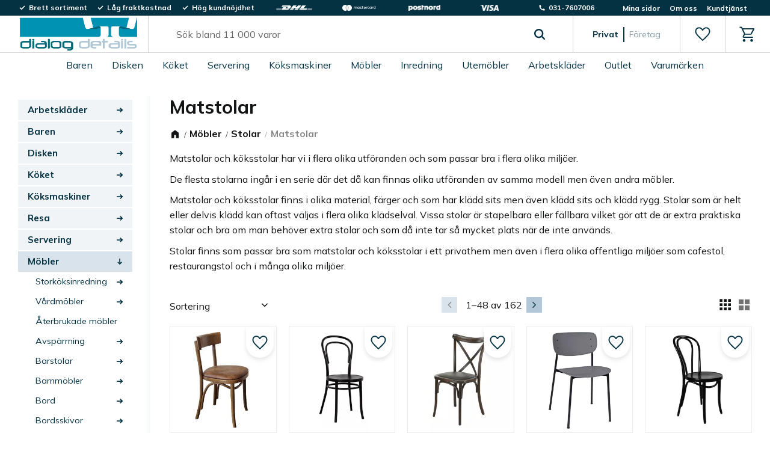

--- FILE ---
content_type: text/html; charset=UTF-8
request_url: https://www.dialogdetails.se/category/matstolar
body_size: 28298
content:
<!DOCTYPE html>
<html
     id="product-list-page"    class="no-js customer-accounts-enabled has-favorite-cart pricelist-1 incl-vat product-page-with-photoswipe has-sidebar root-category-1568 category-1882 theme-color-scheme-0 theme-background-pattern-0"
    lang="sv"
    dir="ltr"
    data-country="SE"
    data-currency="SEK"
>

    <head>
        <meta charset="UTF-8" />
        <title>Matstolar och köksstolar - köp stolar för kök och matsal</title>
                    <meta name="description" content="Matstolar och köksstolar i olika utföranden. Brett utbud av klassiska, rustika och moderna stolar för privata hem och offentliga miljöer." />
                <meta name="viewport" content="width=device-width, initial-scale=1" />
        
                            <link rel="shortcut icon" href="https://cdn.starwebserver.se/shops/dialogdetails/files/dialog_details_icon.png?_=1696594716" />
        
                                    <link rel="canonical" href="https://www.dialogdetails.se/category/matstolar" />
        
                        
        
                    <script type="application/ld+json">
                {"@context":"https:\/\/schema.org","@type":"BreadcrumbList","itemListElement":[{"@type":"ListItem","position":1,"name":"M\u00f6bler","item":"https:\/\/www.dialogdetails.se\/category\/mobler"},{"@type":"ListItem","position":2,"name":"Stolar","item":"https:\/\/www.dialogdetails.se\/category\/stolar"},{"@type":"ListItem","position":3,"name":"Matstolar","item":"https:\/\/www.dialogdetails.se\/category\/matstolar"}]}            </script>
        
                        
                <link rel="stylesheet" href="https://cdn.starwebserver.se/61990/css/shop/shop.combined.min.css" />
                                                                    <link rel="preconnect" href="https://fonts.googleapis.com">
<link rel="preconnect" href="https://fonts.gstatic.com" crossorigin>
<link href="https://fonts.googleapis.com/css2?family=Mulish:wght@300;400;700;900&display=swap" rel="stylesheet">        
                            <link rel="stylesheet" href="https://cdn.starwebserver.se/61990/themes/william/css/theme-plugins.combined.min.css" />
                    <link rel="stylesheet" href="https://cdn.starwebserver.se/61990/themes/william/css/theme.min.css" />
        
                    <link rel="stylesheet" href="https://cdn.starwebserver.se/shops/dialogdetails/themes/william/css/shop-custom.min.css?_=1726173586" />
        
                <link href="https://fonts.googleapis.com/icon?family=Material+Icons" rel="stylesheet">

                <script>
            var docElement = document.documentElement;
            docElement.className = docElement.className.replace('no-js', 'js');
            eval(decodeURIComponent(Array.prototype.map.call(atob('[base64]'), function(c) {
                    return '%' + ('00' + c.charCodeAt(0).toString(16)).slice(-2)
                }).join('')));        </script>

                                            <meta property="og:site_name" content="dialogdetails" />
                                                <meta property="og:type" content="website" />
                                                <meta property="og:locale" content="sv_SE" />
                                                <meta property="og:title" content="Matstolar och köksstolar - köp stolar för kök och matsal" />
                                                <meta property="og:url" content="https://www.dialogdetails.se/category/matstolar" />
                                                <meta property="og:description" content="Matstolar och köksstolar i olika utföranden. Brett utbud av klassiska, rustika och moderna stolar för privata hem och offentliga miljöer." />
                                                <meta property="og:image" content="https://cdn.starwebserver.se/shops/dialogdetails/files/logotyp.jpg?_=1696594567" />
                            <meta name="sws:no-image-url" content="https://cdn.starwebserver.se/img/no-image.png" />

        
        
                  <!-- Global site tag (gtag.js) - Google Analytics -->
          <script async src="https://www.googletagmanager.com/gtag/js?id=G-STP4XV2HFH"></script>
          <script>
              window.dataLayer = window.dataLayer || [];
              function gtag(){dataLayer.push(arguments);}
              gtag('js', new Date());

              gtag('config', 'G-STP4XV2HFH', { 'anonymize_ip': true });
          </script>
        
        <script>
            var ecommerceContainerIdToProducts = {};

                      
                                                gtag('event', 'view_item_list', {"item_list_id":"category1882","item_list_name":"Matstolar","items":[{"item_id":"64-PL-3830A-046-36-fynd","item_name":"A3830 stol bets Rustical\/Rodeo cognac fynd","item_list_id":"category1882","item_list_name":"Matstolar","currency":"SEK","price":1788,"quantity":1,"index":1,"item_category":"\u00c5terbrukade m\u00f6bler","item_category2":"Matstolar","item_category3":"Stolar","item_category4":"Cafestolar","item_category5":"Restaurangstolar","item_category6":"Kl\u00e4dda stolar","item_category7":"Restaurangm\u00f6bler","item_category8":"Tr\u00e4stolar","item_category9":"M\u00f6bler","item_category10":"Paged Meble"},{"item_id":"68-1000044SV","item_name":"Thonet stol tr\u00e4sits svartbets","item_list_id":"category1882","item_list_name":"Matstolar","currency":"SEK","price":2058,"quantity":1,"index":2,"item_category":"Cafestolar","item_category2":"Matstolar","item_category3":"Restaurangstolar","item_category4":"Stolar","item_category5":"Tr\u00e4stolar","item_category6":"Restaurangm\u00f6bler","item_category7":"M\u00f6bler"},{"item_id":"68-8000VEMVASV","item_name":"Verona stol brun valn\u00f6t\/svart konstl\u00e4der","item_list_id":"category1882","item_list_name":"Matstolar","currency":"SEK","price":1441,"quantity":1,"index":3,"item_category":"Cafestolar","item_category2":"Restaurangstolar","item_category3":"Matstolar","item_category4":"Kl\u00e4dda stolar","item_category5":"Stapelbara stolar","item_category6":"Restaurangm\u00f6bler","item_category7":"Stolar","item_category8":"M\u00f6bler"},{"item_id":"79-68595","item_name":"Greenwich PP stol","item_list_id":"category1882","item_list_name":"Matstolar","currency":"SEK","price":1389,"quantity":1,"index":4,"item_category":"Matstolar","item_category2":"Cafestolar","item_category3":"Restaurangstolar","item_category4":"Stapelbara stolar","item_category5":"Stolar","item_category6":"Restaurangm\u00f6bler","item_category7":"M\u00f6bler","item_category8":"Global"},{"item_id":"68-1000038WE","item_name":"Michael stol tr\u00e4sits wenge","item_list_id":"category1882","item_list_name":"Matstolar","currency":"SEK","price":2155,"quantity":1,"index":5,"item_category":"Cafestolar","item_category2":"Matstolar","item_category3":"Restaurangstolar","item_category4":"Stolar","item_category5":"Tr\u00e4stolar","item_category6":"Restaurangm\u00f6bler","item_category7":"M\u00f6bler"},{"item_id":"64-PL-3830A-046-36","item_name":"A3830 stol bets Rustical\/Rodeo cognac","item_list_id":"category1882","item_list_name":"Matstolar","currency":"SEK","price":2495,"quantity":1,"index":6,"item_category":"Matstolar","item_category2":"Stolar","item_category3":"Cafestolar","item_category4":"Restaurangstolar","item_category5":"Kl\u00e4dda stolar","item_category6":"Restaurangm\u00f6bler","item_category7":"M\u00f6bler","item_category8":"Paged Meble","item_category9":"Tr\u00e4stolar"},{"item_id":"33-ALC20055","item_name":"Alcudia stol","item_list_id":"category1882","item_list_name":"Matstolar","currency":"SEK","price":558,"quantity":1,"index":7,"item_category":"Cafestolar","item_category2":"Restaurangstolar","item_category3":"Matstolar","item_category4":"Stolar","item_category5":"M\u00f6bler"},{"item_id":"68-8000BILVASV","item_name":"Birka stol ljus valn\u00f6t\/svart konstl\u00e4der","item_list_id":"category1882","item_list_name":"Matstolar","currency":"SEK","price":1899,"quantity":1,"index":8,"item_category":"Restaurangstolar","item_category2":"Cafestolar","item_category3":"Matstolar","item_category4":"Kl\u00e4dda stolar","item_category5":"Stapelbara stolar","item_category6":"Restaurangm\u00f6bler","item_category7":"Stolar","item_category8":"M\u00f6bler"},{"item_id":"79-68629","item_name":"Greenwich stol","item_list_id":"category1882","item_list_name":"Matstolar","currency":"SEK","price":2185,"quantity":1,"index":9,"item_category":"Matstolar","item_category2":"Cafestolar","item_category3":"Restaurangstolar","item_category4":"Stapelbara stolar","item_category5":"Stolar","item_category6":"Restaurangm\u00f6bler","item_category7":"M\u00f6bler","item_category8":"Global"},{"item_id":"68-8000JAWEBR","item_name":"James R stol","item_list_id":"category1882","item_list_name":"Matstolar","currency":"SEK","price":1301,"quantity":1,"index":10,"item_category":"Restaurangstolar","item_category2":"Cafestolar","item_category3":"Matstolar","item_category4":"Kl\u00e4dda stolar","item_category5":"Stolar","item_category6":"Restaurangm\u00f6bler","item_category7":"M\u00f6bler"},{"item_id":"64-4290A","item_name":"Plasa stol","item_list_id":"category1882","item_list_name":"Matstolar","currency":"SEK","price":2589,"quantity":1,"index":11,"item_category":"Tr\u00e4stolar","item_category2":"Stapelbara stolar","item_category3":"Restaurangstolar","item_category4":"Matstolar","item_category5":"Stolar","item_category6":"Cafestolar","item_category7":"Restaurangm\u00f6bler","item_category8":"M\u00f6bler","item_category9":"Paged Meble"},{"item_id":"64-4290A-UPHSBKA","item_name":"Plasa stol kl\u00e4dd sits","item_list_id":"category1882","item_list_name":"Matstolar","currency":"SEK","price":2986,"quantity":1,"index":12,"item_category":"Kl\u00e4dda stolar","item_category2":"Tr\u00e4stolar","item_category3":"Stapelbara stolar","item_category4":"Restaurangstolar","item_category5":"Matstolar","item_category6":"Stolar","item_category7":"Cafestolar","item_category8":"Restaurangm\u00f6bler","item_category9":"M\u00f6bler","item_category10":"Paged Meble"},{"item_id":"79-68240","item_name":"Trent stol","item_list_id":"category1882","item_list_name":"Matstolar","currency":"SEK","price":1643,"quantity":1,"index":13,"item_category":"Cafestolar","item_category2":"Restaurangstolar","item_category3":"Matstolar","item_category4":"Kl\u00e4dda stolar","item_category5":"Stolar","item_category6":"Restaurangm\u00f6bler","item_category7":"M\u00f6bler","item_category8":"Global"},{"item_id":"33-CHOFAT03T033","item_name":"Choice kl\u00e4dd karmstol","item_list_id":"category1882","item_list_name":"Matstolar","currency":"SEK","price":1206,"quantity":1,"index":14,"item_category":"Kl\u00e4dda stolar","item_category2":"Cafestolar","item_category3":"Restaurangstolar","item_category4":"Matstolar","item_category5":"Konferensstolar","item_category6":"Stapelbara stolar","item_category7":"Stolar","item_category8":"M\u00f6bler"},{"item_id":"33-CHOF-T03T033","item_name":"Choice kl\u00e4dd stol - 4 st\/fp","item_list_id":"category1882","item_list_name":"Matstolar","currency":"SEK","price":3855,"quantity":1,"index":15,"item_category":"Kl\u00e4dda stolar","item_category2":"Cafestolar","item_category3":"Restaurangstolar","item_category4":"Matstolar","item_category5":"Konferensstolar","item_category6":"Stapelbara stolar","item_category7":"Stolar","item_category8":"M\u00f6bler"},{"item_id":"33-CHOF-P07P073","item_name":"Choice stol - 4 st\/fp","item_list_id":"category1882","item_list_name":"Matstolar","currency":"SEK","price":3331,"quantity":1,"index":16,"item_category":"Cafestolar","item_category2":"Restaurangstolar","item_category3":"Matstolar","item_category4":"Konferensstolar","item_category5":"Stapelbara stolar","item_category6":"Stolar","item_category7":"M\u00f6bler"},{"item_id":"33-CHOF-P07T015","item_name":"Choice stol kl\u00e4dd sits - 4 st\/fp","item_list_id":"category1882","item_list_name":"Matstolar","currency":"SEK","price":3613,"quantity":1,"index":17,"item_category":"Kl\u00e4dda stolar","item_category2":"Cafestolar","item_category3":"Restaurangstolar","item_category4":"Matstolar","item_category5":"Konferensstolar","item_category6":"Stapelbara stolar","item_category7":"Stolar","item_category8":"M\u00f6bler"},{"item_id":"33-HEL237","item_name":"Helen f\u00e4llstol - 4 st\/fp","item_list_id":"category1882","item_list_name":"Matstolar","currency":"SEK","price":2759,"quantity":1,"index":18,"item_category":"F\u00e4llbara stolar","item_category2":"Cafestolar","item_category3":"Restaurangstolar","item_category4":"Matstolar","item_category5":"Plaststolar","item_category6":"Stolar","item_category7":"Utem\u00f6bler","item_category8":"M\u00f6bler","item_category9":"Siesta"},{"item_id":"68-1000038WESV","item_name":"Michael stol kl\u00e4dd sits - flera f\u00e4rgval","item_list_id":"category1882","item_list_name":"Matstolar","currency":"SEK","price":2348,"quantity":1,"index":19,"item_category":"Cafestolar","item_category2":"Restaurangstolar","item_category3":"Matstolar","item_category4":"Kl\u00e4dda stolar","item_category5":"Stolar","item_category6":"Tr\u00e4stolar","item_category7":"Restaurangm\u00f6bler","item_category8":"M\u00f6bler"},{"item_id":"79-64775","item_name":"Repton stol","item_list_id":"category1882","item_list_name":"Matstolar","currency":"SEK","price":1991,"quantity":1,"index":20,"item_category":"Restaurangstolar","item_category2":"Cafestolar","item_category3":"Matstolar","item_category4":"Kl\u00e4dda stolar","item_category5":"Stolar","item_category6":"Restaurangm\u00f6bler","item_category7":"M\u00f6bler","item_category8":"Global"},{"item_id":"68-8000TUNOCOVIN","item_name":"Tura stol","item_list_id":"category1882","item_list_name":"Matstolar","currency":"SEK","price":1709,"quantity":1,"index":21,"item_category":"Cafestolar","item_category2":"Restaurangstolar","item_category3":"Matstolar","item_category4":"Kl\u00e4dda stolar","item_category5":"Stolar","item_category6":"Restaurangm\u00f6bler","item_category7":"M\u00f6bler"},{"item_id":"33-CRSMG","item_name":"Cross stol - 4 st\/fp","item_list_id":"category1882","item_list_name":"Matstolar","currency":"SEK","price":2954,"quantity":1,"index":22,"item_category":"Plaststolar","item_category2":"Cafestolar","item_category3":"Restaurangstolar","item_category4":"Matstolar","item_category5":"Stapelbara stolar","item_category6":"Stolar","item_category7":"M\u00f6bler","item_category8":"Utem\u00f6bler","item_category9":"Siesta"},{"item_id":"68-1000001327BO","item_name":"Cross stol m\u00f6rkbrun","item_list_id":"category1882","item_list_name":"Matstolar","currency":"SEK","price":1339,"quantity":1,"index":23,"item_category":"Cafestolar","item_category2":"Restaurangstolar","item_category3":"Matstolar","item_category4":"Stolar","item_category5":"Tr\u00e4stolar","item_category6":"Restaurangm\u00f6bler","item_category7":"M\u00f6bler","item_category8":"Outlet"},{"item_id":"33-HEL401","item_name":"Helen stol - 4 st\/fp","item_list_id":"category1882","item_list_name":"Matstolar","currency":"SEK","price":2970,"quantity":1,"index":24,"item_category":"F\u00e4llbara stolar","item_category2":"Cafestolar","item_category3":"Restaurangstolar","item_category4":"Matstolar","item_category5":"Plaststolar","item_category6":"Stolar","item_category7":"Utem\u00f6bler","item_category8":"M\u00f6bler","item_category9":"Siesta"},{"item_id":"33-INC-2019UV","item_name":"Inca stol","item_list_id":"category1882","item_list_name":"Matstolar","currency":"SEK","price":571,"quantity":1,"index":25,"item_category":"Plaststolar","item_category2":"Cafestolar","item_category3":"Restaurangstolar","item_category4":"Matstolar","item_category5":"Stapelbara stolar","item_category6":"Stolar","item_category7":"Utem\u00f6bler","item_category8":"M\u00f6bler"},{"item_id":"68-8000MAWESV","item_name":"Madonna R stol wenge\/svart konstl\u00e4der","item_list_id":"category1882","item_list_name":"Matstolar","currency":"SEK","price":1248,"quantity":1,"index":26,"item_category":"Cafestolar","item_category2":"Restaurangstolar","item_category3":"Matstolar","item_category4":"Kl\u00e4dda stolar","item_category5":"Restaurangm\u00f6bler","item_category6":"Stolar","item_category7":"M\u00f6bler"},{"item_id":"79-64787","item_name":"Repton karmstol","item_list_id":"category1882","item_list_name":"Matstolar","currency":"SEK","price":3028,"quantity":1,"index":27,"item_category":"Karmstolar","item_category2":"Restaurangstolar","item_category3":"Cafestolar","item_category4":"Matstolar","item_category5":"Kl\u00e4dda stolar","item_category6":"Stolar","item_category7":"Restaurangm\u00f6bler","item_category8":"M\u00f6bler","item_category9":"Global"},{"item_id":"33-SKYP01","item_name":"Sky Pro karmstol - 4 st\/fp","item_list_id":"category1882","item_list_name":"Matstolar","currency":"SEK","price":4016,"quantity":1,"index":28,"item_category":"Cafestolar","item_category2":"Restaurangstolar","item_category3":"Matstolar","item_category4":"Stapelbara stolar","item_category5":"Karmstolar","item_category6":"Plaststolar","item_category7":"Stolar","item_category8":"M\u00f6bler","item_category9":"Utem\u00f6bler","item_category10":"Siesta"},{"item_id":"68-10000O5864BVSV","item_name":"Kuni stol brunoljad valn\u00f6t\/svart konstl\u00e4der","item_list_id":"category1882","item_list_name":"Matstolar","currency":"SEK","price":834,"quantity":1,"index":29,"item_category":"Cafestolar","item_category2":"Restaurangstolar","item_category3":"Matstolar","item_category4":"Kl\u00e4dda stolar","item_category5":"Restaurangm\u00f6bler","item_category6":"Stolar","item_category7":"M\u00f6bler","item_category8":"Outlet"},{"item_id":"64-A0039-UPHSBKA","item_name":"0039 stol kl\u00e4dd sits","item_list_id":"category1882","item_list_name":"Matstolar","currency":"SEK","price":2981,"quantity":1,"index":30,"item_category":"Kl\u00e4dda stolar","item_category2":"Cafestolar","item_category3":"Restaurangstolar","item_category4":"Matstolar","item_category5":"Stolar","item_category6":"M\u00f6bler","item_category7":"Paged Meble"},{"item_id":"64-A0039","item_name":"0039 stol tr\u00e4sits","item_list_id":"category1882","item_list_name":"Matstolar","currency":"SEK","price":2470,"quantity":1,"index":31,"item_category":"Restaurangstolar","item_category2":"Cafestolar","item_category3":"Matstolar","item_category4":"Tr\u00e4stolar","item_category5":"Stolar","item_category6":"M\u00f6bler","item_category7":"Paged Meble"},{"item_id":"64-A0042-UPH-SBKA","item_name":"0042 stol","item_list_id":"category1882","item_list_name":"Matstolar","currency":"SEK","price":4055,"quantity":1,"index":32,"item_category":"Kl\u00e4dda stolar","item_category2":"Cafestolar","item_category3":"Restaurangstolar","item_category4":"Matstolar","item_category5":"Stolar","item_category6":"M\u00f6bler","item_category7":"Paged Meble"},{"item_id":"64-A0042SBKA","item_name":"0042 stol med knappar i ryggen","item_list_id":"category1882","item_list_name":"Matstolar","currency":"SEK","price":4251,"quantity":1,"index":33,"item_category":"Kl\u00e4dda stolar","item_category2":"Cafestolar","item_category3":"Restaurangstolar","item_category4":"Matstolar","item_category5":"Stolar","item_category6":"M\u00f6bler","item_category7":"Paged Meble"},{"item_id":"64-A0043SBKA","item_name":"0043 stol","item_list_id":"category1882","item_list_name":"Matstolar","currency":"SEK","price":3319,"quantity":1,"index":34,"item_category":"Kl\u00e4dda stolar","item_category2":"Cafestolar","item_category3":"Restaurangstolar","item_category4":"Matstolar","item_category5":"Stolar","item_category6":"M\u00f6bler","item_category7":"Paged Meble"},{"item_id":"64-A0045SBKA","item_name":"0045 stol","item_list_id":"category1882","item_list_name":"Matstolar","currency":"SEK","price":4144,"quantity":1,"index":35,"item_category":"Kl\u00e4dda stolar","item_category2":"Cafestolar","item_category3":"Restaurangstolar","item_category4":"Matstolar","item_category5":"Stolar","item_category6":"M\u00f6bler","item_category7":"Paged Meble"},{"item_id":"64-A0045SBKA-2SBKA","item_name":"0045 stol med knappar i ryggen","item_list_id":"category1882","item_list_name":"Matstolar","currency":"SEK","price":4340,"quantity":1,"index":36,"item_category":"Kl\u00e4dda stolar","item_category2":"Cafestolar","item_category3":"Restaurangstolar","item_category4":"Matstolar","item_category5":"Stolar","item_category6":"M\u00f6bler","item_category7":"Paged Meble"},{"item_id":"64-A0046SBKA","item_name":"0046 stol","item_list_id":"category1882","item_list_name":"Matstolar","currency":"SEK","price":3723,"quantity":1,"index":37,"item_category":"Kl\u00e4dda stolar","item_category2":"Cafestolar","item_category3":"Restaurangstolar","item_category4":"Matstolar","item_category5":"Stolar","item_category6":"M\u00f6bler","item_category7":"Paged Meble"},{"item_id":"64-A0048SBKA","item_name":"0048 stol","item_list_id":"category1882","item_list_name":"Matstolar","currency":"SEK","price":3901,"quantity":1,"index":38,"item_category":"Kl\u00e4dda stolar","item_category2":"Cafestolar","item_category3":"Restaurangstolar","item_category4":"Matstolar","item_category5":"Stolar","item_category6":"M\u00f6bler","item_category7":"Paged Meble"},{"item_id":"64-B1830SBKA","item_name":"1830 karmstol","item_list_id":"category1882","item_list_name":"Matstolar","currency":"SEK","price":5581,"quantity":1,"index":39,"item_category":"Karmstolar","item_category2":"Cafestolar","item_category3":"Restaurangstolar","item_category4":"Matstolar","item_category5":"Kl\u00e4dda stolar","item_category6":"Tr\u00e4stolar","item_category7":"Stolar","item_category8":"M\u00f6bler","item_category9":"Paged Meble"},{"item_id":"64-PL-1840B-2","item_name":"1840 karmstol rottingsits","item_list_id":"category1882","item_list_name":"Matstolar","currency":"SEK","price":5408,"quantity":1,"index":40,"item_category":"Rottingstolar","item_category2":"Karmstolar","item_category3":"Tr\u00e4stolar","item_category4":"Cafestolar","item_category5":"Restaurangstolar","item_category6":"Matstolar","item_category7":"Stolar","item_category8":"M\u00f6bler","item_category9":"Paged Meble"},{"item_id":"64-A1840-UPHSBKA","item_name":"1840 stol kl\u00e4dd sits","item_list_id":"category1882","item_list_name":"Matstolar","currency":"SEK","price":2437,"quantity":1,"index":41,"item_category":"Kl\u00e4dda stolar","item_category2":"Stolar","item_category3":"Cafestolar","item_category4":"Restaurangstolar","item_category5":"Matstolar","item_category6":"Tr\u00e4stolar","item_category7":"M\u00f6bler","item_category8":"Paged Meble"},{"item_id":"64-A1840-CaneSBMR","item_name":"1840 stol rottingsits","item_list_id":"category1882","item_list_name":"Matstolar","currency":"SEK","price":3270,"quantity":1,"index":42,"item_category":"Rottingstolar","item_category2":"Cafestolar","item_category3":"Restaurangstolar","item_category4":"Matstolar","item_category5":"Tr\u00e4stolar","item_category6":"Stolar","item_category7":"M\u00f6bler","item_category8":"Paged Meble"},{"item_id":"64-A1840","item_name":"1840 stol tr\u00e4sits","item_list_id":"category1882","item_list_name":"Matstolar","currency":"SEK","price":2191,"quantity":1,"index":43,"item_category":"Tr\u00e4stolar","item_category2":"Cafestolar","item_category3":"Restaurangstolar","item_category4":"Matstolar","item_category5":"Stolar","item_category6":"M\u00f6bler","item_category7":"Paged Meble"},{"item_id":"64-A1845_220stSB20stSBSBKA","item_name":"1845 stol kl\u00e4dd sits","item_list_id":"category1882","item_list_name":"Matstolar","currency":"SEK","price":3076,"quantity":1,"index":44,"item_category":"Stapelbara stolar","item_category2":"Kl\u00e4dda stolar","item_category3":"Cafestolar","item_category4":"Restaurangstolar","item_category5":"Matstolar","item_category6":"Stolar","item_category7":"M\u00f6bler","item_category8":"Paged Meble","item_category9":"Tr\u00e4stolar"},{"item_id":"64-A1845","item_name":"1845 stol tr\u00e4sits","item_list_id":"category1882","item_list_name":"Matstolar","currency":"SEK","price":2767,"quantity":1,"index":45,"item_category":"Stapelbara stolar","item_category2":"Cafestolar","item_category3":"Restaurangstolar","item_category4":"Matstolar","item_category5":"Tr\u00e4stolar","item_category6":"Stolar","item_category7":"M\u00f6bler","item_category8":"Paged Meble"},{"item_id":"64-A1860","item_name":"1860 stol tr\u00e4sits","item_list_id":"category1882","item_list_name":"Matstolar","currency":"SEK","price":2820,"quantity":1,"index":46,"item_category":"Cafestolar","item_category2":"Restaurangstolar","item_category3":"Matstolar","item_category4":"Tr\u00e4stolar","item_category5":"Stolar","item_category6":"M\u00f6bler","item_category7":"Paged Meble"},{"item_id":"64-A1880-UPHSBKA","item_name":"1880 stol kl\u00e4dd sits","item_list_id":"category1882","item_list_name":"Matstolar","currency":"SEK","price":2437,"quantity":1,"index":47,"item_category":"Kl\u00e4dda stolar","item_category2":"Cafestolar","item_category3":"Restaurangstolar","item_category4":"Matstolar","item_category5":"Stolar","item_category6":"M\u00f6bler","item_category7":"Paged Meble","item_category8":"Tr\u00e4stolar"},{"item_id":"64-PL-1880A","item_name":"1880 stol tr\u00e4sits","item_list_id":"category1882","item_list_name":"Matstolar","currency":"SEK","price":2191,"quantity":1,"index":48,"item_category":"Tr\u00e4stolar","item_category2":"Cafestolar","item_category3":"Restaurangstolar","item_category4":"Matstolar","item_category5":"Stolar","item_category6":"M\u00f6bler","item_category7":"Paged Meble"}]});
                
                                    window.dataLayer = window.dataLayer || [];
                    dataLayer.push({ecommerce: null});
                    dataLayer.push(
                        {event: 'view_item_list', ecommerce: {"item_list_id":"category1882","item_list_name":"Matstolar","items":[{"item_id":"64-PL-3830A-046-36-fynd","item_name":"A3830 stol bets Rustical\/Rodeo cognac fynd","item_list_id":"category1882","item_list_name":"Matstolar","currency":"SEK","price":1788,"quantity":1,"index":1,"item_category":"\u00c5terbrukade m\u00f6bler","item_category2":"Matstolar","item_category3":"Stolar","item_category4":"Cafestolar","item_category5":"Restaurangstolar","item_category6":"Kl\u00e4dda stolar","item_category7":"Restaurangm\u00f6bler","item_category8":"Tr\u00e4stolar","item_category9":"M\u00f6bler","item_category10":"Paged Meble"},{"item_id":"68-1000044SV","item_name":"Thonet stol tr\u00e4sits svartbets","item_list_id":"category1882","item_list_name":"Matstolar","currency":"SEK","price":2058,"quantity":1,"index":2,"item_category":"Cafestolar","item_category2":"Matstolar","item_category3":"Restaurangstolar","item_category4":"Stolar","item_category5":"Tr\u00e4stolar","item_category6":"Restaurangm\u00f6bler","item_category7":"M\u00f6bler"},{"item_id":"68-8000VEMVASV","item_name":"Verona stol brun valn\u00f6t\/svart konstl\u00e4der","item_list_id":"category1882","item_list_name":"Matstolar","currency":"SEK","price":1441,"quantity":1,"index":3,"item_category":"Cafestolar","item_category2":"Restaurangstolar","item_category3":"Matstolar","item_category4":"Kl\u00e4dda stolar","item_category5":"Stapelbara stolar","item_category6":"Restaurangm\u00f6bler","item_category7":"Stolar","item_category8":"M\u00f6bler"},{"item_id":"79-68595","item_name":"Greenwich PP stol","item_list_id":"category1882","item_list_name":"Matstolar","currency":"SEK","price":1389,"quantity":1,"index":4,"item_category":"Matstolar","item_category2":"Cafestolar","item_category3":"Restaurangstolar","item_category4":"Stapelbara stolar","item_category5":"Stolar","item_category6":"Restaurangm\u00f6bler","item_category7":"M\u00f6bler","item_category8":"Global"},{"item_id":"68-1000038WE","item_name":"Michael stol tr\u00e4sits wenge","item_list_id":"category1882","item_list_name":"Matstolar","currency":"SEK","price":2155,"quantity":1,"index":5,"item_category":"Cafestolar","item_category2":"Matstolar","item_category3":"Restaurangstolar","item_category4":"Stolar","item_category5":"Tr\u00e4stolar","item_category6":"Restaurangm\u00f6bler","item_category7":"M\u00f6bler"},{"item_id":"64-PL-3830A-046-36","item_name":"A3830 stol bets Rustical\/Rodeo cognac","item_list_id":"category1882","item_list_name":"Matstolar","currency":"SEK","price":2495,"quantity":1,"index":6,"item_category":"Matstolar","item_category2":"Stolar","item_category3":"Cafestolar","item_category4":"Restaurangstolar","item_category5":"Kl\u00e4dda stolar","item_category6":"Restaurangm\u00f6bler","item_category7":"M\u00f6bler","item_category8":"Paged Meble","item_category9":"Tr\u00e4stolar"},{"item_id":"33-ALC20055","item_name":"Alcudia stol","item_list_id":"category1882","item_list_name":"Matstolar","currency":"SEK","price":558,"quantity":1,"index":7,"item_category":"Cafestolar","item_category2":"Restaurangstolar","item_category3":"Matstolar","item_category4":"Stolar","item_category5":"M\u00f6bler"},{"item_id":"68-8000BILVASV","item_name":"Birka stol ljus valn\u00f6t\/svart konstl\u00e4der","item_list_id":"category1882","item_list_name":"Matstolar","currency":"SEK","price":1899,"quantity":1,"index":8,"item_category":"Restaurangstolar","item_category2":"Cafestolar","item_category3":"Matstolar","item_category4":"Kl\u00e4dda stolar","item_category5":"Stapelbara stolar","item_category6":"Restaurangm\u00f6bler","item_category7":"Stolar","item_category8":"M\u00f6bler"},{"item_id":"79-68629","item_name":"Greenwich stol","item_list_id":"category1882","item_list_name":"Matstolar","currency":"SEK","price":2185,"quantity":1,"index":9,"item_category":"Matstolar","item_category2":"Cafestolar","item_category3":"Restaurangstolar","item_category4":"Stapelbara stolar","item_category5":"Stolar","item_category6":"Restaurangm\u00f6bler","item_category7":"M\u00f6bler","item_category8":"Global"},{"item_id":"68-8000JAWEBR","item_name":"James R stol","item_list_id":"category1882","item_list_name":"Matstolar","currency":"SEK","price":1301,"quantity":1,"index":10,"item_category":"Restaurangstolar","item_category2":"Cafestolar","item_category3":"Matstolar","item_category4":"Kl\u00e4dda stolar","item_category5":"Stolar","item_category6":"Restaurangm\u00f6bler","item_category7":"M\u00f6bler"},{"item_id":"64-4290A","item_name":"Plasa stol","item_list_id":"category1882","item_list_name":"Matstolar","currency":"SEK","price":2589,"quantity":1,"index":11,"item_category":"Tr\u00e4stolar","item_category2":"Stapelbara stolar","item_category3":"Restaurangstolar","item_category4":"Matstolar","item_category5":"Stolar","item_category6":"Cafestolar","item_category7":"Restaurangm\u00f6bler","item_category8":"M\u00f6bler","item_category9":"Paged Meble"},{"item_id":"64-4290A-UPHSBKA","item_name":"Plasa stol kl\u00e4dd sits","item_list_id":"category1882","item_list_name":"Matstolar","currency":"SEK","price":2986,"quantity":1,"index":12,"item_category":"Kl\u00e4dda stolar","item_category2":"Tr\u00e4stolar","item_category3":"Stapelbara stolar","item_category4":"Restaurangstolar","item_category5":"Matstolar","item_category6":"Stolar","item_category7":"Cafestolar","item_category8":"Restaurangm\u00f6bler","item_category9":"M\u00f6bler","item_category10":"Paged Meble"},{"item_id":"79-68240","item_name":"Trent stol","item_list_id":"category1882","item_list_name":"Matstolar","currency":"SEK","price":1643,"quantity":1,"index":13,"item_category":"Cafestolar","item_category2":"Restaurangstolar","item_category3":"Matstolar","item_category4":"Kl\u00e4dda stolar","item_category5":"Stolar","item_category6":"Restaurangm\u00f6bler","item_category7":"M\u00f6bler","item_category8":"Global"},{"item_id":"33-CHOFAT03T033","item_name":"Choice kl\u00e4dd karmstol","item_list_id":"category1882","item_list_name":"Matstolar","currency":"SEK","price":1206,"quantity":1,"index":14,"item_category":"Kl\u00e4dda stolar","item_category2":"Cafestolar","item_category3":"Restaurangstolar","item_category4":"Matstolar","item_category5":"Konferensstolar","item_category6":"Stapelbara stolar","item_category7":"Stolar","item_category8":"M\u00f6bler"},{"item_id":"33-CHOF-T03T033","item_name":"Choice kl\u00e4dd stol - 4 st\/fp","item_list_id":"category1882","item_list_name":"Matstolar","currency":"SEK","price":3855,"quantity":1,"index":15,"item_category":"Kl\u00e4dda stolar","item_category2":"Cafestolar","item_category3":"Restaurangstolar","item_category4":"Matstolar","item_category5":"Konferensstolar","item_category6":"Stapelbara stolar","item_category7":"Stolar","item_category8":"M\u00f6bler"},{"item_id":"33-CHOF-P07P073","item_name":"Choice stol - 4 st\/fp","item_list_id":"category1882","item_list_name":"Matstolar","currency":"SEK","price":3331,"quantity":1,"index":16,"item_category":"Cafestolar","item_category2":"Restaurangstolar","item_category3":"Matstolar","item_category4":"Konferensstolar","item_category5":"Stapelbara stolar","item_category6":"Stolar","item_category7":"M\u00f6bler"},{"item_id":"33-CHOF-P07T015","item_name":"Choice stol kl\u00e4dd sits - 4 st\/fp","item_list_id":"category1882","item_list_name":"Matstolar","currency":"SEK","price":3613,"quantity":1,"index":17,"item_category":"Kl\u00e4dda stolar","item_category2":"Cafestolar","item_category3":"Restaurangstolar","item_category4":"Matstolar","item_category5":"Konferensstolar","item_category6":"Stapelbara stolar","item_category7":"Stolar","item_category8":"M\u00f6bler"},{"item_id":"33-HEL237","item_name":"Helen f\u00e4llstol - 4 st\/fp","item_list_id":"category1882","item_list_name":"Matstolar","currency":"SEK","price":2759,"quantity":1,"index":18,"item_category":"F\u00e4llbara stolar","item_category2":"Cafestolar","item_category3":"Restaurangstolar","item_category4":"Matstolar","item_category5":"Plaststolar","item_category6":"Stolar","item_category7":"Utem\u00f6bler","item_category8":"M\u00f6bler","item_category9":"Siesta"},{"item_id":"68-1000038WESV","item_name":"Michael stol kl\u00e4dd sits - flera f\u00e4rgval","item_list_id":"category1882","item_list_name":"Matstolar","currency":"SEK","price":2348,"quantity":1,"index":19,"item_category":"Cafestolar","item_category2":"Restaurangstolar","item_category3":"Matstolar","item_category4":"Kl\u00e4dda stolar","item_category5":"Stolar","item_category6":"Tr\u00e4stolar","item_category7":"Restaurangm\u00f6bler","item_category8":"M\u00f6bler"},{"item_id":"79-64775","item_name":"Repton stol","item_list_id":"category1882","item_list_name":"Matstolar","currency":"SEK","price":1991,"quantity":1,"index":20,"item_category":"Restaurangstolar","item_category2":"Cafestolar","item_category3":"Matstolar","item_category4":"Kl\u00e4dda stolar","item_category5":"Stolar","item_category6":"Restaurangm\u00f6bler","item_category7":"M\u00f6bler","item_category8":"Global"},{"item_id":"68-8000TUNOCOVIN","item_name":"Tura stol","item_list_id":"category1882","item_list_name":"Matstolar","currency":"SEK","price":1709,"quantity":1,"index":21,"item_category":"Cafestolar","item_category2":"Restaurangstolar","item_category3":"Matstolar","item_category4":"Kl\u00e4dda stolar","item_category5":"Stolar","item_category6":"Restaurangm\u00f6bler","item_category7":"M\u00f6bler"},{"item_id":"33-CRSMG","item_name":"Cross stol - 4 st\/fp","item_list_id":"category1882","item_list_name":"Matstolar","currency":"SEK","price":2954,"quantity":1,"index":22,"item_category":"Plaststolar","item_category2":"Cafestolar","item_category3":"Restaurangstolar","item_category4":"Matstolar","item_category5":"Stapelbara stolar","item_category6":"Stolar","item_category7":"M\u00f6bler","item_category8":"Utem\u00f6bler","item_category9":"Siesta"},{"item_id":"68-1000001327BO","item_name":"Cross stol m\u00f6rkbrun","item_list_id":"category1882","item_list_name":"Matstolar","currency":"SEK","price":1339,"quantity":1,"index":23,"item_category":"Cafestolar","item_category2":"Restaurangstolar","item_category3":"Matstolar","item_category4":"Stolar","item_category5":"Tr\u00e4stolar","item_category6":"Restaurangm\u00f6bler","item_category7":"M\u00f6bler","item_category8":"Outlet"},{"item_id":"33-HEL401","item_name":"Helen stol - 4 st\/fp","item_list_id":"category1882","item_list_name":"Matstolar","currency":"SEK","price":2970,"quantity":1,"index":24,"item_category":"F\u00e4llbara stolar","item_category2":"Cafestolar","item_category3":"Restaurangstolar","item_category4":"Matstolar","item_category5":"Plaststolar","item_category6":"Stolar","item_category7":"Utem\u00f6bler","item_category8":"M\u00f6bler","item_category9":"Siesta"},{"item_id":"33-INC-2019UV","item_name":"Inca stol","item_list_id":"category1882","item_list_name":"Matstolar","currency":"SEK","price":571,"quantity":1,"index":25,"item_category":"Plaststolar","item_category2":"Cafestolar","item_category3":"Restaurangstolar","item_category4":"Matstolar","item_category5":"Stapelbara stolar","item_category6":"Stolar","item_category7":"Utem\u00f6bler","item_category8":"M\u00f6bler"},{"item_id":"68-8000MAWESV","item_name":"Madonna R stol wenge\/svart konstl\u00e4der","item_list_id":"category1882","item_list_name":"Matstolar","currency":"SEK","price":1248,"quantity":1,"index":26,"item_category":"Cafestolar","item_category2":"Restaurangstolar","item_category3":"Matstolar","item_category4":"Kl\u00e4dda stolar","item_category5":"Restaurangm\u00f6bler","item_category6":"Stolar","item_category7":"M\u00f6bler"},{"item_id":"79-64787","item_name":"Repton karmstol","item_list_id":"category1882","item_list_name":"Matstolar","currency":"SEK","price":3028,"quantity":1,"index":27,"item_category":"Karmstolar","item_category2":"Restaurangstolar","item_category3":"Cafestolar","item_category4":"Matstolar","item_category5":"Kl\u00e4dda stolar","item_category6":"Stolar","item_category7":"Restaurangm\u00f6bler","item_category8":"M\u00f6bler","item_category9":"Global"},{"item_id":"33-SKYP01","item_name":"Sky Pro karmstol - 4 st\/fp","item_list_id":"category1882","item_list_name":"Matstolar","currency":"SEK","price":4016,"quantity":1,"index":28,"item_category":"Cafestolar","item_category2":"Restaurangstolar","item_category3":"Matstolar","item_category4":"Stapelbara stolar","item_category5":"Karmstolar","item_category6":"Plaststolar","item_category7":"Stolar","item_category8":"M\u00f6bler","item_category9":"Utem\u00f6bler","item_category10":"Siesta"},{"item_id":"68-10000O5864BVSV","item_name":"Kuni stol brunoljad valn\u00f6t\/svart konstl\u00e4der","item_list_id":"category1882","item_list_name":"Matstolar","currency":"SEK","price":834,"quantity":1,"index":29,"item_category":"Cafestolar","item_category2":"Restaurangstolar","item_category3":"Matstolar","item_category4":"Kl\u00e4dda stolar","item_category5":"Restaurangm\u00f6bler","item_category6":"Stolar","item_category7":"M\u00f6bler","item_category8":"Outlet"},{"item_id":"64-A0039-UPHSBKA","item_name":"0039 stol kl\u00e4dd sits","item_list_id":"category1882","item_list_name":"Matstolar","currency":"SEK","price":2981,"quantity":1,"index":30,"item_category":"Kl\u00e4dda stolar","item_category2":"Cafestolar","item_category3":"Restaurangstolar","item_category4":"Matstolar","item_category5":"Stolar","item_category6":"M\u00f6bler","item_category7":"Paged Meble"},{"item_id":"64-A0039","item_name":"0039 stol tr\u00e4sits","item_list_id":"category1882","item_list_name":"Matstolar","currency":"SEK","price":2470,"quantity":1,"index":31,"item_category":"Restaurangstolar","item_category2":"Cafestolar","item_category3":"Matstolar","item_category4":"Tr\u00e4stolar","item_category5":"Stolar","item_category6":"M\u00f6bler","item_category7":"Paged Meble"},{"item_id":"64-A0042-UPH-SBKA","item_name":"0042 stol","item_list_id":"category1882","item_list_name":"Matstolar","currency":"SEK","price":4055,"quantity":1,"index":32,"item_category":"Kl\u00e4dda stolar","item_category2":"Cafestolar","item_category3":"Restaurangstolar","item_category4":"Matstolar","item_category5":"Stolar","item_category6":"M\u00f6bler","item_category7":"Paged Meble"},{"item_id":"64-A0042SBKA","item_name":"0042 stol med knappar i ryggen","item_list_id":"category1882","item_list_name":"Matstolar","currency":"SEK","price":4251,"quantity":1,"index":33,"item_category":"Kl\u00e4dda stolar","item_category2":"Cafestolar","item_category3":"Restaurangstolar","item_category4":"Matstolar","item_category5":"Stolar","item_category6":"M\u00f6bler","item_category7":"Paged Meble"},{"item_id":"64-A0043SBKA","item_name":"0043 stol","item_list_id":"category1882","item_list_name":"Matstolar","currency":"SEK","price":3319,"quantity":1,"index":34,"item_category":"Kl\u00e4dda stolar","item_category2":"Cafestolar","item_category3":"Restaurangstolar","item_category4":"Matstolar","item_category5":"Stolar","item_category6":"M\u00f6bler","item_category7":"Paged Meble"},{"item_id":"64-A0045SBKA","item_name":"0045 stol","item_list_id":"category1882","item_list_name":"Matstolar","currency":"SEK","price":4144,"quantity":1,"index":35,"item_category":"Kl\u00e4dda stolar","item_category2":"Cafestolar","item_category3":"Restaurangstolar","item_category4":"Matstolar","item_category5":"Stolar","item_category6":"M\u00f6bler","item_category7":"Paged Meble"},{"item_id":"64-A0045SBKA-2SBKA","item_name":"0045 stol med knappar i ryggen","item_list_id":"category1882","item_list_name":"Matstolar","currency":"SEK","price":4340,"quantity":1,"index":36,"item_category":"Kl\u00e4dda stolar","item_category2":"Cafestolar","item_category3":"Restaurangstolar","item_category4":"Matstolar","item_category5":"Stolar","item_category6":"M\u00f6bler","item_category7":"Paged Meble"},{"item_id":"64-A0046SBKA","item_name":"0046 stol","item_list_id":"category1882","item_list_name":"Matstolar","currency":"SEK","price":3723,"quantity":1,"index":37,"item_category":"Kl\u00e4dda stolar","item_category2":"Cafestolar","item_category3":"Restaurangstolar","item_category4":"Matstolar","item_category5":"Stolar","item_category6":"M\u00f6bler","item_category7":"Paged Meble"},{"item_id":"64-A0048SBKA","item_name":"0048 stol","item_list_id":"category1882","item_list_name":"Matstolar","currency":"SEK","price":3901,"quantity":1,"index":38,"item_category":"Kl\u00e4dda stolar","item_category2":"Cafestolar","item_category3":"Restaurangstolar","item_category4":"Matstolar","item_category5":"Stolar","item_category6":"M\u00f6bler","item_category7":"Paged Meble"},{"item_id":"64-B1830SBKA","item_name":"1830 karmstol","item_list_id":"category1882","item_list_name":"Matstolar","currency":"SEK","price":5581,"quantity":1,"index":39,"item_category":"Karmstolar","item_category2":"Cafestolar","item_category3":"Restaurangstolar","item_category4":"Matstolar","item_category5":"Kl\u00e4dda stolar","item_category6":"Tr\u00e4stolar","item_category7":"Stolar","item_category8":"M\u00f6bler","item_category9":"Paged Meble"},{"item_id":"64-PL-1840B-2","item_name":"1840 karmstol rottingsits","item_list_id":"category1882","item_list_name":"Matstolar","currency":"SEK","price":5408,"quantity":1,"index":40,"item_category":"Rottingstolar","item_category2":"Karmstolar","item_category3":"Tr\u00e4stolar","item_category4":"Cafestolar","item_category5":"Restaurangstolar","item_category6":"Matstolar","item_category7":"Stolar","item_category8":"M\u00f6bler","item_category9":"Paged Meble"},{"item_id":"64-A1840-UPHSBKA","item_name":"1840 stol kl\u00e4dd sits","item_list_id":"category1882","item_list_name":"Matstolar","currency":"SEK","price":2437,"quantity":1,"index":41,"item_category":"Kl\u00e4dda stolar","item_category2":"Stolar","item_category3":"Cafestolar","item_category4":"Restaurangstolar","item_category5":"Matstolar","item_category6":"Tr\u00e4stolar","item_category7":"M\u00f6bler","item_category8":"Paged Meble"},{"item_id":"64-A1840-CaneSBMR","item_name":"1840 stol rottingsits","item_list_id":"category1882","item_list_name":"Matstolar","currency":"SEK","price":3270,"quantity":1,"index":42,"item_category":"Rottingstolar","item_category2":"Cafestolar","item_category3":"Restaurangstolar","item_category4":"Matstolar","item_category5":"Tr\u00e4stolar","item_category6":"Stolar","item_category7":"M\u00f6bler","item_category8":"Paged Meble"},{"item_id":"64-A1840","item_name":"1840 stol tr\u00e4sits","item_list_id":"category1882","item_list_name":"Matstolar","currency":"SEK","price":2191,"quantity":1,"index":43,"item_category":"Tr\u00e4stolar","item_category2":"Cafestolar","item_category3":"Restaurangstolar","item_category4":"Matstolar","item_category5":"Stolar","item_category6":"M\u00f6bler","item_category7":"Paged Meble"},{"item_id":"64-A1845_220stSB20stSBSBKA","item_name":"1845 stol kl\u00e4dd sits","item_list_id":"category1882","item_list_name":"Matstolar","currency":"SEK","price":3076,"quantity":1,"index":44,"item_category":"Stapelbara stolar","item_category2":"Kl\u00e4dda stolar","item_category3":"Cafestolar","item_category4":"Restaurangstolar","item_category5":"Matstolar","item_category6":"Stolar","item_category7":"M\u00f6bler","item_category8":"Paged Meble","item_category9":"Tr\u00e4stolar"},{"item_id":"64-A1845","item_name":"1845 stol tr\u00e4sits","item_list_id":"category1882","item_list_name":"Matstolar","currency":"SEK","price":2767,"quantity":1,"index":45,"item_category":"Stapelbara stolar","item_category2":"Cafestolar","item_category3":"Restaurangstolar","item_category4":"Matstolar","item_category5":"Tr\u00e4stolar","item_category6":"Stolar","item_category7":"M\u00f6bler","item_category8":"Paged Meble"},{"item_id":"64-A1860","item_name":"1860 stol tr\u00e4sits","item_list_id":"category1882","item_list_name":"Matstolar","currency":"SEK","price":2820,"quantity":1,"index":46,"item_category":"Cafestolar","item_category2":"Restaurangstolar","item_category3":"Matstolar","item_category4":"Tr\u00e4stolar","item_category5":"Stolar","item_category6":"M\u00f6bler","item_category7":"Paged Meble"},{"item_id":"64-A1880-UPHSBKA","item_name":"1880 stol kl\u00e4dd sits","item_list_id":"category1882","item_list_name":"Matstolar","currency":"SEK","price":2437,"quantity":1,"index":47,"item_category":"Kl\u00e4dda stolar","item_category2":"Cafestolar","item_category3":"Restaurangstolar","item_category4":"Matstolar","item_category5":"Stolar","item_category6":"M\u00f6bler","item_category7":"Paged Meble","item_category8":"Tr\u00e4stolar"},{"item_id":"64-PL-1880A","item_name":"1880 stol tr\u00e4sits","item_list_id":"category1882","item_list_name":"Matstolar","currency":"SEK","price":2191,"quantity":1,"index":48,"item_category":"Tr\u00e4stolar","item_category2":"Cafestolar","item_category3":"Restaurangstolar","item_category4":"Matstolar","item_category5":"Stolar","item_category6":"M\u00f6bler","item_category7":"Paged Meble"}]}}
                    );
                            
            // use Object.assign to cast empty array to object
            ecommerceContainerIdToProducts = Object.assign({}, {"category1882":{"64-PL-3830A-046-36-fynd":{"item_id":"64-PL-3830A-046-36-fynd","item_name":"A3830 stol bets Rustical\/Rodeo cognac fynd","item_list_id":"category1882","item_list_name":"Matstolar","currency":"SEK","price":1788,"quantity":1,"index":1,"item_category":"\u00c5terbrukade m\u00f6bler","item_category2":"Matstolar","item_category3":"Stolar","item_category4":"Cafestolar","item_category5":"Restaurangstolar","item_category6":"Kl\u00e4dda stolar","item_category7":"Restaurangm\u00f6bler","item_category8":"Tr\u00e4stolar","item_category9":"M\u00f6bler","item_category10":"Paged Meble"},"68-1000044SV":{"item_id":"68-1000044SV","item_name":"Thonet stol tr\u00e4sits svartbets","item_list_id":"category1882","item_list_name":"Matstolar","currency":"SEK","price":2058,"quantity":1,"index":2,"item_category":"Cafestolar","item_category2":"Matstolar","item_category3":"Restaurangstolar","item_category4":"Stolar","item_category5":"Tr\u00e4stolar","item_category6":"Restaurangm\u00f6bler","item_category7":"M\u00f6bler"},"68-8000VEMVASV":{"item_id":"68-8000VEMVASV","item_name":"Verona stol brun valn\u00f6t\/svart konstl\u00e4der","item_list_id":"category1882","item_list_name":"Matstolar","currency":"SEK","price":1441,"quantity":1,"index":3,"item_category":"Cafestolar","item_category2":"Restaurangstolar","item_category3":"Matstolar","item_category4":"Kl\u00e4dda stolar","item_category5":"Stapelbara stolar","item_category6":"Restaurangm\u00f6bler","item_category7":"Stolar","item_category8":"M\u00f6bler"},"79-68595":{"item_id":"79-68595","item_name":"Greenwich PP stol","item_list_id":"category1882","item_list_name":"Matstolar","currency":"SEK","price":1389,"quantity":1,"index":4,"item_category":"Matstolar","item_category2":"Cafestolar","item_category3":"Restaurangstolar","item_category4":"Stapelbara stolar","item_category5":"Stolar","item_category6":"Restaurangm\u00f6bler","item_category7":"M\u00f6bler","item_category8":"Global"},"68-1000038WE":{"item_id":"68-1000038WE","item_name":"Michael stol tr\u00e4sits wenge","item_list_id":"category1882","item_list_name":"Matstolar","currency":"SEK","price":2155,"quantity":1,"index":5,"item_category":"Cafestolar","item_category2":"Matstolar","item_category3":"Restaurangstolar","item_category4":"Stolar","item_category5":"Tr\u00e4stolar","item_category6":"Restaurangm\u00f6bler","item_category7":"M\u00f6bler"},"64-PL-3830A-046-36":{"item_id":"64-PL-3830A-046-36","item_name":"A3830 stol bets Rustical\/Rodeo cognac","item_list_id":"category1882","item_list_name":"Matstolar","currency":"SEK","price":2495,"quantity":1,"index":6,"item_category":"Matstolar","item_category2":"Stolar","item_category3":"Cafestolar","item_category4":"Restaurangstolar","item_category5":"Kl\u00e4dda stolar","item_category6":"Restaurangm\u00f6bler","item_category7":"M\u00f6bler","item_category8":"Paged Meble","item_category9":"Tr\u00e4stolar"},"33-ALC20055":{"item_id":"33-ALC20055","item_name":"Alcudia stol","item_list_id":"category1882","item_list_name":"Matstolar","currency":"SEK","price":558,"quantity":1,"index":7,"item_category":"Cafestolar","item_category2":"Restaurangstolar","item_category3":"Matstolar","item_category4":"Stolar","item_category5":"M\u00f6bler"},"68-8000BILVASV":{"item_id":"68-8000BILVASV","item_name":"Birka stol ljus valn\u00f6t\/svart konstl\u00e4der","item_list_id":"category1882","item_list_name":"Matstolar","currency":"SEK","price":1899,"quantity":1,"index":8,"item_category":"Restaurangstolar","item_category2":"Cafestolar","item_category3":"Matstolar","item_category4":"Kl\u00e4dda stolar","item_category5":"Stapelbara stolar","item_category6":"Restaurangm\u00f6bler","item_category7":"Stolar","item_category8":"M\u00f6bler"},"79-68629":{"item_id":"79-68629","item_name":"Greenwich stol","item_list_id":"category1882","item_list_name":"Matstolar","currency":"SEK","price":2185,"quantity":1,"index":9,"item_category":"Matstolar","item_category2":"Cafestolar","item_category3":"Restaurangstolar","item_category4":"Stapelbara stolar","item_category5":"Stolar","item_category6":"Restaurangm\u00f6bler","item_category7":"M\u00f6bler","item_category8":"Global"},"68-8000JAWEBR":{"item_id":"68-8000JAWEBR","item_name":"James R stol","item_list_id":"category1882","item_list_name":"Matstolar","currency":"SEK","price":1301,"quantity":1,"index":10,"item_category":"Restaurangstolar","item_category2":"Cafestolar","item_category3":"Matstolar","item_category4":"Kl\u00e4dda stolar","item_category5":"Stolar","item_category6":"Restaurangm\u00f6bler","item_category7":"M\u00f6bler"},"64-4290A":{"item_id":"64-4290A","item_name":"Plasa stol","item_list_id":"category1882","item_list_name":"Matstolar","currency":"SEK","price":2589,"quantity":1,"index":11,"item_category":"Tr\u00e4stolar","item_category2":"Stapelbara stolar","item_category3":"Restaurangstolar","item_category4":"Matstolar","item_category5":"Stolar","item_category6":"Cafestolar","item_category7":"Restaurangm\u00f6bler","item_category8":"M\u00f6bler","item_category9":"Paged Meble"},"64-4290A-UPHSBKA":{"item_id":"64-4290A-UPHSBKA","item_name":"Plasa stol kl\u00e4dd sits","item_list_id":"category1882","item_list_name":"Matstolar","currency":"SEK","price":2986,"quantity":1,"index":12,"item_category":"Kl\u00e4dda stolar","item_category2":"Tr\u00e4stolar","item_category3":"Stapelbara stolar","item_category4":"Restaurangstolar","item_category5":"Matstolar","item_category6":"Stolar","item_category7":"Cafestolar","item_category8":"Restaurangm\u00f6bler","item_category9":"M\u00f6bler","item_category10":"Paged Meble"},"79-68240":{"item_id":"79-68240","item_name":"Trent stol","item_list_id":"category1882","item_list_name":"Matstolar","currency":"SEK","price":1643,"quantity":1,"index":13,"item_category":"Cafestolar","item_category2":"Restaurangstolar","item_category3":"Matstolar","item_category4":"Kl\u00e4dda stolar","item_category5":"Stolar","item_category6":"Restaurangm\u00f6bler","item_category7":"M\u00f6bler","item_category8":"Global"},"33-CHOFAT03T033":{"item_id":"33-CHOFAT03T033","item_name":"Choice kl\u00e4dd karmstol","item_list_id":"category1882","item_list_name":"Matstolar","currency":"SEK","price":1206,"quantity":1,"index":14,"item_category":"Kl\u00e4dda stolar","item_category2":"Cafestolar","item_category3":"Restaurangstolar","item_category4":"Matstolar","item_category5":"Konferensstolar","item_category6":"Stapelbara stolar","item_category7":"Stolar","item_category8":"M\u00f6bler"},"33-CHOF-T03T033":{"item_id":"33-CHOF-T03T033","item_name":"Choice kl\u00e4dd stol - 4 st\/fp","item_list_id":"category1882","item_list_name":"Matstolar","currency":"SEK","price":3855,"quantity":1,"index":15,"item_category":"Kl\u00e4dda stolar","item_category2":"Cafestolar","item_category3":"Restaurangstolar","item_category4":"Matstolar","item_category5":"Konferensstolar","item_category6":"Stapelbara stolar","item_category7":"Stolar","item_category8":"M\u00f6bler"},"33-CHOF-P07P073":{"item_id":"33-CHOF-P07P073","item_name":"Choice stol - 4 st\/fp","item_list_id":"category1882","item_list_name":"Matstolar","currency":"SEK","price":3331,"quantity":1,"index":16,"item_category":"Cafestolar","item_category2":"Restaurangstolar","item_category3":"Matstolar","item_category4":"Konferensstolar","item_category5":"Stapelbara stolar","item_category6":"Stolar","item_category7":"M\u00f6bler"},"33-CHOF-P07T015":{"item_id":"33-CHOF-P07T015","item_name":"Choice stol kl\u00e4dd sits - 4 st\/fp","item_list_id":"category1882","item_list_name":"Matstolar","currency":"SEK","price":3613,"quantity":1,"index":17,"item_category":"Kl\u00e4dda stolar","item_category2":"Cafestolar","item_category3":"Restaurangstolar","item_category4":"Matstolar","item_category5":"Konferensstolar","item_category6":"Stapelbara stolar","item_category7":"Stolar","item_category8":"M\u00f6bler"},"33-HEL237":{"item_id":"33-HEL237","item_name":"Helen f\u00e4llstol - 4 st\/fp","item_list_id":"category1882","item_list_name":"Matstolar","currency":"SEK","price":2759,"quantity":1,"index":18,"item_category":"F\u00e4llbara stolar","item_category2":"Cafestolar","item_category3":"Restaurangstolar","item_category4":"Matstolar","item_category5":"Plaststolar","item_category6":"Stolar","item_category7":"Utem\u00f6bler","item_category8":"M\u00f6bler","item_category9":"Siesta"},"68-1000038WESV":{"item_id":"68-1000038WESV","item_name":"Michael stol kl\u00e4dd sits - flera f\u00e4rgval","item_list_id":"category1882","item_list_name":"Matstolar","currency":"SEK","price":2348,"quantity":1,"index":19,"item_category":"Cafestolar","item_category2":"Restaurangstolar","item_category3":"Matstolar","item_category4":"Kl\u00e4dda stolar","item_category5":"Stolar","item_category6":"Tr\u00e4stolar","item_category7":"Restaurangm\u00f6bler","item_category8":"M\u00f6bler"},"79-64775":{"item_id":"79-64775","item_name":"Repton stol","item_list_id":"category1882","item_list_name":"Matstolar","currency":"SEK","price":1991,"quantity":1,"index":20,"item_category":"Restaurangstolar","item_category2":"Cafestolar","item_category3":"Matstolar","item_category4":"Kl\u00e4dda stolar","item_category5":"Stolar","item_category6":"Restaurangm\u00f6bler","item_category7":"M\u00f6bler","item_category8":"Global"},"68-8000TUNOCOVIN":{"item_id":"68-8000TUNOCOVIN","item_name":"Tura stol","item_list_id":"category1882","item_list_name":"Matstolar","currency":"SEK","price":1709,"quantity":1,"index":21,"item_category":"Cafestolar","item_category2":"Restaurangstolar","item_category3":"Matstolar","item_category4":"Kl\u00e4dda stolar","item_category5":"Stolar","item_category6":"Restaurangm\u00f6bler","item_category7":"M\u00f6bler"},"33-CRSMG":{"item_id":"33-CRSMG","item_name":"Cross stol - 4 st\/fp","item_list_id":"category1882","item_list_name":"Matstolar","currency":"SEK","price":2954,"quantity":1,"index":22,"item_category":"Plaststolar","item_category2":"Cafestolar","item_category3":"Restaurangstolar","item_category4":"Matstolar","item_category5":"Stapelbara stolar","item_category6":"Stolar","item_category7":"M\u00f6bler","item_category8":"Utem\u00f6bler","item_category9":"Siesta"},"68-1000001327BO":{"item_id":"68-1000001327BO","item_name":"Cross stol m\u00f6rkbrun","item_list_id":"category1882","item_list_name":"Matstolar","currency":"SEK","price":1339,"quantity":1,"index":23,"item_category":"Cafestolar","item_category2":"Restaurangstolar","item_category3":"Matstolar","item_category4":"Stolar","item_category5":"Tr\u00e4stolar","item_category6":"Restaurangm\u00f6bler","item_category7":"M\u00f6bler","item_category8":"Outlet"},"33-HEL401":{"item_id":"33-HEL401","item_name":"Helen stol - 4 st\/fp","item_list_id":"category1882","item_list_name":"Matstolar","currency":"SEK","price":2970,"quantity":1,"index":24,"item_category":"F\u00e4llbara stolar","item_category2":"Cafestolar","item_category3":"Restaurangstolar","item_category4":"Matstolar","item_category5":"Plaststolar","item_category6":"Stolar","item_category7":"Utem\u00f6bler","item_category8":"M\u00f6bler","item_category9":"Siesta"},"33-INC-2019UV":{"item_id":"33-INC-2019UV","item_name":"Inca stol","item_list_id":"category1882","item_list_name":"Matstolar","currency":"SEK","price":571,"quantity":1,"index":25,"item_category":"Plaststolar","item_category2":"Cafestolar","item_category3":"Restaurangstolar","item_category4":"Matstolar","item_category5":"Stapelbara stolar","item_category6":"Stolar","item_category7":"Utem\u00f6bler","item_category8":"M\u00f6bler"},"68-8000MAWESV":{"item_id":"68-8000MAWESV","item_name":"Madonna R stol wenge\/svart konstl\u00e4der","item_list_id":"category1882","item_list_name":"Matstolar","currency":"SEK","price":1248,"quantity":1,"index":26,"item_category":"Cafestolar","item_category2":"Restaurangstolar","item_category3":"Matstolar","item_category4":"Kl\u00e4dda stolar","item_category5":"Restaurangm\u00f6bler","item_category6":"Stolar","item_category7":"M\u00f6bler"},"79-64787":{"item_id":"79-64787","item_name":"Repton karmstol","item_list_id":"category1882","item_list_name":"Matstolar","currency":"SEK","price":3028,"quantity":1,"index":27,"item_category":"Karmstolar","item_category2":"Restaurangstolar","item_category3":"Cafestolar","item_category4":"Matstolar","item_category5":"Kl\u00e4dda stolar","item_category6":"Stolar","item_category7":"Restaurangm\u00f6bler","item_category8":"M\u00f6bler","item_category9":"Global"},"33-SKYP01":{"item_id":"33-SKYP01","item_name":"Sky Pro karmstol - 4 st\/fp","item_list_id":"category1882","item_list_name":"Matstolar","currency":"SEK","price":4016,"quantity":1,"index":28,"item_category":"Cafestolar","item_category2":"Restaurangstolar","item_category3":"Matstolar","item_category4":"Stapelbara stolar","item_category5":"Karmstolar","item_category6":"Plaststolar","item_category7":"Stolar","item_category8":"M\u00f6bler","item_category9":"Utem\u00f6bler","item_category10":"Siesta"},"68-10000O5864BVSV":{"item_id":"68-10000O5864BVSV","item_name":"Kuni stol brunoljad valn\u00f6t\/svart konstl\u00e4der","item_list_id":"category1882","item_list_name":"Matstolar","currency":"SEK","price":834,"quantity":1,"index":29,"item_category":"Cafestolar","item_category2":"Restaurangstolar","item_category3":"Matstolar","item_category4":"Kl\u00e4dda stolar","item_category5":"Restaurangm\u00f6bler","item_category6":"Stolar","item_category7":"M\u00f6bler","item_category8":"Outlet"},"64-A0039-UPHSBKA":{"item_id":"64-A0039-UPHSBKA","item_name":"0039 stol kl\u00e4dd sits","item_list_id":"category1882","item_list_name":"Matstolar","currency":"SEK","price":2981,"quantity":1,"index":30,"item_category":"Kl\u00e4dda stolar","item_category2":"Cafestolar","item_category3":"Restaurangstolar","item_category4":"Matstolar","item_category5":"Stolar","item_category6":"M\u00f6bler","item_category7":"Paged Meble"},"64-A0039":{"item_id":"64-A0039","item_name":"0039 stol tr\u00e4sits","item_list_id":"category1882","item_list_name":"Matstolar","currency":"SEK","price":2470,"quantity":1,"index":31,"item_category":"Restaurangstolar","item_category2":"Cafestolar","item_category3":"Matstolar","item_category4":"Tr\u00e4stolar","item_category5":"Stolar","item_category6":"M\u00f6bler","item_category7":"Paged Meble"},"64-A0042-UPH-SBKA":{"item_id":"64-A0042-UPH-SBKA","item_name":"0042 stol","item_list_id":"category1882","item_list_name":"Matstolar","currency":"SEK","price":4055,"quantity":1,"index":32,"item_category":"Kl\u00e4dda stolar","item_category2":"Cafestolar","item_category3":"Restaurangstolar","item_category4":"Matstolar","item_category5":"Stolar","item_category6":"M\u00f6bler","item_category7":"Paged Meble"},"64-A0042SBKA":{"item_id":"64-A0042SBKA","item_name":"0042 stol med knappar i ryggen","item_list_id":"category1882","item_list_name":"Matstolar","currency":"SEK","price":4251,"quantity":1,"index":33,"item_category":"Kl\u00e4dda stolar","item_category2":"Cafestolar","item_category3":"Restaurangstolar","item_category4":"Matstolar","item_category5":"Stolar","item_category6":"M\u00f6bler","item_category7":"Paged Meble"},"64-A0043SBKA":{"item_id":"64-A0043SBKA","item_name":"0043 stol","item_list_id":"category1882","item_list_name":"Matstolar","currency":"SEK","price":3319,"quantity":1,"index":34,"item_category":"Kl\u00e4dda stolar","item_category2":"Cafestolar","item_category3":"Restaurangstolar","item_category4":"Matstolar","item_category5":"Stolar","item_category6":"M\u00f6bler","item_category7":"Paged Meble"},"64-A0045SBKA":{"item_id":"64-A0045SBKA","item_name":"0045 stol","item_list_id":"category1882","item_list_name":"Matstolar","currency":"SEK","price":4144,"quantity":1,"index":35,"item_category":"Kl\u00e4dda stolar","item_category2":"Cafestolar","item_category3":"Restaurangstolar","item_category4":"Matstolar","item_category5":"Stolar","item_category6":"M\u00f6bler","item_category7":"Paged Meble"},"64-A0045SBKA-2SBKA":{"item_id":"64-A0045SBKA-2SBKA","item_name":"0045 stol med knappar i ryggen","item_list_id":"category1882","item_list_name":"Matstolar","currency":"SEK","price":4340,"quantity":1,"index":36,"item_category":"Kl\u00e4dda stolar","item_category2":"Cafestolar","item_category3":"Restaurangstolar","item_category4":"Matstolar","item_category5":"Stolar","item_category6":"M\u00f6bler","item_category7":"Paged Meble"},"64-A0046SBKA":{"item_id":"64-A0046SBKA","item_name":"0046 stol","item_list_id":"category1882","item_list_name":"Matstolar","currency":"SEK","price":3723,"quantity":1,"index":37,"item_category":"Kl\u00e4dda stolar","item_category2":"Cafestolar","item_category3":"Restaurangstolar","item_category4":"Matstolar","item_category5":"Stolar","item_category6":"M\u00f6bler","item_category7":"Paged Meble"},"64-A0048SBKA":{"item_id":"64-A0048SBKA","item_name":"0048 stol","item_list_id":"category1882","item_list_name":"Matstolar","currency":"SEK","price":3901,"quantity":1,"index":38,"item_category":"Kl\u00e4dda stolar","item_category2":"Cafestolar","item_category3":"Restaurangstolar","item_category4":"Matstolar","item_category5":"Stolar","item_category6":"M\u00f6bler","item_category7":"Paged Meble"},"64-B1830SBKA":{"item_id":"64-B1830SBKA","item_name":"1830 karmstol","item_list_id":"category1882","item_list_name":"Matstolar","currency":"SEK","price":5581,"quantity":1,"index":39,"item_category":"Karmstolar","item_category2":"Cafestolar","item_category3":"Restaurangstolar","item_category4":"Matstolar","item_category5":"Kl\u00e4dda stolar","item_category6":"Tr\u00e4stolar","item_category7":"Stolar","item_category8":"M\u00f6bler","item_category9":"Paged Meble"},"64-PL-1840B-2":{"item_id":"64-PL-1840B-2","item_name":"1840 karmstol rottingsits","item_list_id":"category1882","item_list_name":"Matstolar","currency":"SEK","price":5408,"quantity":1,"index":40,"item_category":"Rottingstolar","item_category2":"Karmstolar","item_category3":"Tr\u00e4stolar","item_category4":"Cafestolar","item_category5":"Restaurangstolar","item_category6":"Matstolar","item_category7":"Stolar","item_category8":"M\u00f6bler","item_category9":"Paged Meble"},"64-A1840-UPHSBKA":{"item_id":"64-A1840-UPHSBKA","item_name":"1840 stol kl\u00e4dd sits","item_list_id":"category1882","item_list_name":"Matstolar","currency":"SEK","price":2437,"quantity":1,"index":41,"item_category":"Kl\u00e4dda stolar","item_category2":"Stolar","item_category3":"Cafestolar","item_category4":"Restaurangstolar","item_category5":"Matstolar","item_category6":"Tr\u00e4stolar","item_category7":"M\u00f6bler","item_category8":"Paged Meble"},"64-A1840-CaneSBMR":{"item_id":"64-A1840-CaneSBMR","item_name":"1840 stol rottingsits","item_list_id":"category1882","item_list_name":"Matstolar","currency":"SEK","price":3270,"quantity":1,"index":42,"item_category":"Rottingstolar","item_category2":"Cafestolar","item_category3":"Restaurangstolar","item_category4":"Matstolar","item_category5":"Tr\u00e4stolar","item_category6":"Stolar","item_category7":"M\u00f6bler","item_category8":"Paged Meble"},"64-A1840":{"item_id":"64-A1840","item_name":"1840 stol tr\u00e4sits","item_list_id":"category1882","item_list_name":"Matstolar","currency":"SEK","price":2191,"quantity":1,"index":43,"item_category":"Tr\u00e4stolar","item_category2":"Cafestolar","item_category3":"Restaurangstolar","item_category4":"Matstolar","item_category5":"Stolar","item_category6":"M\u00f6bler","item_category7":"Paged Meble"},"64-A1845_220stSB20stSBSBKA":{"item_id":"64-A1845_220stSB20stSBSBKA","item_name":"1845 stol kl\u00e4dd sits","item_list_id":"category1882","item_list_name":"Matstolar","currency":"SEK","price":3076,"quantity":1,"index":44,"item_category":"Stapelbara stolar","item_category2":"Kl\u00e4dda stolar","item_category3":"Cafestolar","item_category4":"Restaurangstolar","item_category5":"Matstolar","item_category6":"Stolar","item_category7":"M\u00f6bler","item_category8":"Paged Meble","item_category9":"Tr\u00e4stolar"},"64-A1845":{"item_id":"64-A1845","item_name":"1845 stol tr\u00e4sits","item_list_id":"category1882","item_list_name":"Matstolar","currency":"SEK","price":2767,"quantity":1,"index":45,"item_category":"Stapelbara stolar","item_category2":"Cafestolar","item_category3":"Restaurangstolar","item_category4":"Matstolar","item_category5":"Tr\u00e4stolar","item_category6":"Stolar","item_category7":"M\u00f6bler","item_category8":"Paged Meble"},"64-A1860":{"item_id":"64-A1860","item_name":"1860 stol tr\u00e4sits","item_list_id":"category1882","item_list_name":"Matstolar","currency":"SEK","price":2820,"quantity":1,"index":46,"item_category":"Cafestolar","item_category2":"Restaurangstolar","item_category3":"Matstolar","item_category4":"Tr\u00e4stolar","item_category5":"Stolar","item_category6":"M\u00f6bler","item_category7":"Paged Meble"},"64-A1880-UPHSBKA":{"item_id":"64-A1880-UPHSBKA","item_name":"1880 stol kl\u00e4dd sits","item_list_id":"category1882","item_list_name":"Matstolar","currency":"SEK","price":2437,"quantity":1,"index":47,"item_category":"Kl\u00e4dda stolar","item_category2":"Cafestolar","item_category3":"Restaurangstolar","item_category4":"Matstolar","item_category5":"Stolar","item_category6":"M\u00f6bler","item_category7":"Paged Meble","item_category8":"Tr\u00e4stolar"},"64-PL-1880A":{"item_id":"64-PL-1880A","item_name":"1880 stol tr\u00e4sits","item_list_id":"category1882","item_list_name":"Matstolar","currency":"SEK","price":2191,"quantity":1,"index":48,"item_category":"Tr\u00e4stolar","item_category2":"Cafestolar","item_category3":"Restaurangstolar","item_category4":"Matstolar","item_category5":"Stolar","item_category6":"M\u00f6bler","item_category7":"Paged Meble"}}});
                </script>

                                <script>(function(w,d,s,l,i){w[l]=w[l]||[];w[l].push({'gtm.start':
                        new Date().getTime(),event:'gtm.js'});var f=d.getElementsByTagName(s)[0],
                    j=d.createElement(s),dl=l!='dataLayer'?'&l='+l:'';j.async=true;j.src=
                    'https://www.googletagmanager.com/gtm.js?id='+i+dl;f.parentNode.insertBefore(j,f);
                })(window,document,'script','dataLayer','GTM-WMFQTD89');
            </script>
        
            </head>
    <body>
    
                <noscript><iframe src="https://www.googletagmanager.com/ns.html?id=GTM-WMFQTD89"
                              height="0" width="0" style="display:none;visibility:hidden"></iframe>
            </noscript>
        
        
                                <div id="page-container">

    <header id="site-header" class="site-header">
        <div class="wrapper site-header-wrapper">
            <div class="content site-header-content">

                <div class="header-items">
                    <div class="header-item header-item-1 region header-region header-region-1 has-ace-text-block has-menu-block" data-region="headerTop" ><div class="block ace-text-block block-55 class-header-box class-usp-box">
    <ul class="class-header-list" id="ticker">
    <li class="class-list-item list-item-1">
        <span class="class-icon class-check"></span>
        <p>Brett sortiment</p>
    </li>
    <li class="class-list-item list-item-2">
        <span class="class-icon class-check"></span>
        <p>Låg fraktkostnad</p>
    </li>
    <li class="class-list-item list-item-3">
        <span class="class-icon class-check"></span>
        <p>Hög kundnöjdhet</p>
    </li>
</ul>
</div>
<div class="block ace-text-block block-71 class-header-box class-logo-box">
    <ul class="class-header-list">
    <li class="class-list-item">
        <img src="https://cdn.starwebserver.se/shops/dialogdetails/files/dhl_logo_rgb_white.svg?_=1697186969" alt="DHL logotyp" srcset="https://cdn.starwebserver.se/shops/dialogdetails/files/dhl_logo_rgb_white.svg?_=1697186969">
    </li>
    <li class="class-list-item">
        <img src="https://cdn.starwebserver.se/shops/dialogdetails/files/mc_hrz_solid_white.svg?_=1697186997" alt="Mastercard logotyp" srcset="https://cdn.starwebserver.se/shops/dialogdetails/files/mc_hrz_solid_white.svg?_=1697186997">
    </li>
    <li class="class-list-item">
        <img src="https://cdn.starwebserver.se/shops/dialogdetails/files/postnord-white.png?_=1697186953" alt="Postnord logotyp" srcset="https://cdn.starwebserver.se/shops/dialogdetails/files/postnord-white.png?_=1697186953">
    </li>
    <li class="class-list-item">
        <img src="https://cdn.starwebserver.se/shops/dialogdetails/files/visa_brandmark_white_rgb_2021.png?_=1697186942" alt="Visa logotyp" srcset="https://cdn.starwebserver.se/shops/dialogdetails/files/visa_brandmark_white_rgb_2021.png?_=1697186942">
    </li>
</ul>
</div>
<div class="block ace-text-block block-61 class-header-box class-contact-box">
    <ul class="class-header-list">
    <li class="class-list-item">
        <a href="tel:0317607006">
            <span class="class-icon class-phone"></span>
            <p>031-7607006</p>
        </a>
    </li>
</ul>
</div>

<nav class="block menu-block block-70 class-mypages custom custom-menu-block" aria-label="Meny">

    
    <ul class="menu menu-level-1" role="menubar">
                                <li class="menu-item menu-item-29 menu-level-1-item "
                            data-id="29"
                            data-level="1"
                            role="none"
                        >
                            <a href="/customer"  title="Mina sidor"
                                class="menu-title menu-title-29 menu-level-1-title "
                                data-level="1"
                                role="menuitem"
                                
                            >Mina sidor</a>
            
            
                        </li>
                        <li class="menu-item menu-item-30 menu-level-1-item "
                            data-id="30"
                            data-level="1"
                            role="none"
                        >
                            <a href="/page/om-oss"  title="Om oss"
                                class="menu-title menu-title-30 menu-level-1-title "
                                data-level="1"
                                role="menuitem"
                                
                            >Om oss</a>
            
            
                        </li>
                        <li class="menu-item menu-item-32 menu-level-1-item "
                            data-id="32"
                            data-level="1"
                            role="none"
                        >
                            <a href="/customer-service"  title="Kundtjänst"
                                class="menu-title menu-title-32 menu-level-1-title "
                                data-level="1"
                                role="menuitem"
                                
                            >Kundtjänst</a>
            
            
                        </li>
            </ul>
</nav>

        <script type="text/x-mustache" id="nodesPartialTmpl">
    {{#nodes}}
        {{^hidden}}
            <li class="menu-item menu-item-{{nodeId}} menu-level-{{nodeLevel}}-item {{cssClasses}}{{#dynamicNode}} dynamic-menu-item{{/dynamicNode}}{{#hasChildren}} menu-item-has-children{{/hasChildren}}"
                data-id="{{nodeId}}"
                data-level="{{nodeLevel}}"
                role="none"
            >
                <a href="{{permalink}}" {{#newWindow}}target="_blank" rel="noopener"{{/newWindow}} title="{{value}}"
                    class="menu-title menu-title-{{nodeId}} menu-level-{{nodeLevel}}-title {{cssClasses}}{{#dynamicNode}} dynamic-menu-title{{/dynamicNode}}{{#hasChildren}} menu-title-has-children{{/hasChildren}}"
                    data-level="{{nodeLevel}}"
                    role="menuitem"
                    {{#hasChildren}}aria-haspopup="true" aria-expanded="false"{{/hasChildren}}
                >{{value}}</a>

                {{#hasChildren}}
                    <span class="{{#dynamicNode}}toggle-dynamic-child-menu{{/dynamicNode}}{{^dynamicNode}}toggle-static-child-menu{{/dynamicNode}} toggle-child-menu" role="button" tabindex="0" aria-label="Visa underkategorier" aria-expanded="false" aria-controls="submenu-{{nodeId}}"></span>

                    <ul class="menu menu-level-{{childNodeLevel}}" data-level="{{childNodeLevel}}" role="menu" aria-label="Underkategorier">
                        {{>nodesPartial}}
                    </ul>
                {{/hasChildren}}

            </li>
        {{/hidden}}
    {{/nodes}}
</script>
    <script type="text/x-mustache" id="menuTreeTmpl">
            {{>nodesPartial}}
        </script>
</div>
                    <div class="header-item header-item-2">
                        <a href="https://www.dialogdetails.se" id="home"><img id="shop-logo" src="https://cdn.starwebserver.se/shops/dialogdetails/files/logotyp.jpg?_=1696594567" alt="dialogdetails" width="733" height="219" /></a>
                        <div class="region header-region header-region-2 has-search-block has-ace-text-block has-cart-block" data-region="headerMiddle" ><div class="block search-block block-34">
    <h3>Sök</h3>
    <div class="content">
        <form action="/search" method="get">
            <div class="field-wrap search-type required">
                <label for="search-field-block-34" class="caption"><span>Sök produkter & kategorier</span></label>
                <div class="control">
                    <input type="search" name="q" id="search-field-block-34" class="autocomplete" value="" placeholder="Sök" data-text-header="Produkter" data-text-link="Visa alla" aria-label="Sök produkter &amp; kategorier" />
                </div>
            </div>
            <button type="submit" aria-label="Sök"><span aria-hidden="true">Sök</span></button>
        </form>
    </div>
</div><div class="block ace-text-block block-62 class-vat-block">
    <a class="class-vat-link private-incl-vat" href="">
    <p>Privat</p>
</a>
<a class="class-vat-link company-excl-vat" href="">
    <p>Företag</p>
</a>

<script>
    const currentPath = document.location.pathname;
    const btnBusiness = document.querySelector('.company-excl-vat');
    const btnPrivat= document.querySelector('.private-incl-vat');
    
    btnBusiness.setAttribute('href', `/index/set-selection?pricesInclVat=0&redirectUrl=${currentPath}`);
    btnPrivat.setAttribute('href', `/index/set-selection?pricesInclVat=1&redirectUrl=${currentPath}`);
</script>
</div>
    <div class="block favorite-cart-block block-35">
        <div class="favorite block open-off-canvas-favorites" role="button" tabindex="0" aria-label="Favoriter">
            <div class="favorite-wrap">
                <span class="favorite-title visually-hidden">Favoriter</span>
                <span class="favorite-item-count quantity">
                    <span class="favorite-items-count-label visually-hidden">Antal favoriter: </span>
                    <span class="number"></span>
                </span>
            </div>
        </div>
                <div class="favorite-cart block open-off-canvas-products">
            <div class="cart-wrap">
                <div class="header favorite-cart-header" href="/checkout" role="button" tabindex="0" aria-label="Kundvagn">
                    <span class="favorite-cart-title visually-hidden">Kundvagn</span>
                    <span class="product-item-count quantity">
                        <span class="cart-items-count-label visually-hidden">Antal produkter: </span>
                        <span class="number"></span>
                    </span>
                    <span class="favorite-cart-icon" aria-hidden="true"></span>
                </div>
            </div>
            <span class="cart-item-total-price quantity hide">
                <span class="number"></span>
            </span>
        </div>
            </div> <!-- /.favorite-cart-block -->
</div>
                    </div>
                    <div class="header-item header-item-3 region header-region header-region-3 has-menu-block" data-region="header" >
<nav class="block menu-block block-43 menu-block-with-mega-dropdown-menu custom custom-menu-block" aria-label="Meny">

    
    <ul class="menu menu-level-1" role="menubar">
                                <li class="menu-item menu-item-15 menu-level-1-item has-children dynamic-menu-item menu-item-has-children"
                            data-id="15"
                            data-level="1"
                            role="none"
                        >
                            <a href="/category/baren"  title="Baren"
                                class="menu-title menu-title-15 menu-level-1-title has-children dynamic-menu-title menu-title-has-children"
                                data-level="1"
                                role="menuitem"
                                aria-haspopup="true" aria-expanded="false"
                            >Baren</a>
            
                                <span class="toggle-dynamic-child-menu toggle-child-menu" role="button" tabindex="0" aria-label="Visa underkategorier" aria-expanded="false" aria-controls="submenu-15"></span>
            
                                <ul class="menu menu-level-2" data-level="2" role="menu" aria-label="Underkategorier">
                                </ul>
            
                        </li>
                        <li class="menu-item menu-item-35 menu-level-1-item has-children dynamic-menu-item menu-item-has-children"
                            data-id="35"
                            data-level="1"
                            role="none"
                        >
                            <a href="/category/diskutrustning"  title="Disken"
                                class="menu-title menu-title-35 menu-level-1-title has-children dynamic-menu-title menu-title-has-children"
                                data-level="1"
                                role="menuitem"
                                aria-haspopup="true" aria-expanded="false"
                            >Disken</a>
            
                                <span class="toggle-dynamic-child-menu toggle-child-menu" role="button" tabindex="0" aria-label="Visa underkategorier" aria-expanded="false" aria-controls="submenu-35"></span>
            
                                <ul class="menu menu-level-2" data-level="2" role="menu" aria-label="Underkategorier">
                                </ul>
            
                        </li>
                        <li class="menu-item menu-item-17 menu-level-1-item has-children dynamic-menu-item menu-item-has-children"
                            data-id="17"
                            data-level="1"
                            role="none"
                        >
                            <a href="/category/koket"  title="Köket"
                                class="menu-title menu-title-17 menu-level-1-title has-children dynamic-menu-title menu-title-has-children"
                                data-level="1"
                                role="menuitem"
                                aria-haspopup="true" aria-expanded="false"
                            >Köket</a>
            
                                <span class="toggle-dynamic-child-menu toggle-child-menu" role="button" tabindex="0" aria-label="Visa underkategorier" aria-expanded="false" aria-controls="submenu-17"></span>
            
                                <ul class="menu menu-level-2" data-level="2" role="menu" aria-label="Underkategorier">
                                </ul>
            
                        </li>
                        <li class="menu-item menu-item-18 menu-level-1-item has-children dynamic-menu-item menu-item-has-children"
                            data-id="18"
                            data-level="1"
                            role="none"
                        >
                            <a href="/category/servering"  title="Servering"
                                class="menu-title menu-title-18 menu-level-1-title has-children dynamic-menu-title menu-title-has-children"
                                data-level="1"
                                role="menuitem"
                                aria-haspopup="true" aria-expanded="false"
                            >Servering</a>
            
                                <span class="toggle-dynamic-child-menu toggle-child-menu" role="button" tabindex="0" aria-label="Visa underkategorier" aria-expanded="false" aria-controls="submenu-18"></span>
            
                                <ul class="menu menu-level-2" data-level="2" role="menu" aria-label="Underkategorier">
                                </ul>
            
                        </li>
                        <li class="menu-item menu-item-38 menu-level-1-item has-children dynamic-menu-item menu-item-has-children"
                            data-id="38"
                            data-level="1"
                            role="none"
                        >
                            <a href="/category/maskiner"  title="Köksmaskiner"
                                class="menu-title menu-title-38 menu-level-1-title has-children dynamic-menu-title menu-title-has-children"
                                data-level="1"
                                role="menuitem"
                                aria-haspopup="true" aria-expanded="false"
                            >Köksmaskiner</a>
            
                                <span class="toggle-dynamic-child-menu toggle-child-menu" role="button" tabindex="0" aria-label="Visa underkategorier" aria-expanded="false" aria-controls="submenu-38"></span>
            
                                <ul class="menu menu-level-2" data-level="2" role="menu" aria-label="Underkategorier">
                                </ul>
            
                        </li>
                        <li class="menu-item menu-item-33 menu-level-1-item has-children dynamic-menu-item menu-item-has-children"
                            data-id="33"
                            data-level="1"
                            role="none"
                        >
                            <a href="/category/mobler"  title="Möbler"
                                class="menu-title menu-title-33 menu-level-1-title has-children dynamic-menu-title menu-title-has-children"
                                data-level="1"
                                role="menuitem"
                                aria-haspopup="true" aria-expanded="false"
                            >Möbler</a>
            
                                <span class="toggle-dynamic-child-menu toggle-child-menu" role="button" tabindex="0" aria-label="Visa underkategorier" aria-expanded="false" aria-controls="submenu-33"></span>
            
                                <ul class="menu menu-level-2" data-level="2" role="menu" aria-label="Underkategorier">
                                </ul>
            
                        </li>
                        <li class="menu-item menu-item-19 menu-level-1-item has-children dynamic-menu-item menu-item-has-children"
                            data-id="19"
                            data-level="1"
                            role="none"
                        >
                            <a href="/category/inredning"  title="Inredning"
                                class="menu-title menu-title-19 menu-level-1-title has-children dynamic-menu-title menu-title-has-children"
                                data-level="1"
                                role="menuitem"
                                aria-haspopup="true" aria-expanded="false"
                            >Inredning</a>
            
                                <span class="toggle-dynamic-child-menu toggle-child-menu" role="button" tabindex="0" aria-label="Visa underkategorier" aria-expanded="false" aria-controls="submenu-19"></span>
            
                                <ul class="menu menu-level-2" data-level="2" role="menu" aria-label="Underkategorier">
                                </ul>
            
                        </li>
                        <li class="menu-item menu-item-39 menu-level-1-item has-children dynamic-menu-item menu-item-has-children"
                            data-id="39"
                            data-level="1"
                            role="none"
                        >
                            <a href="/category/utemobler"  title="Utemöbler"
                                class="menu-title menu-title-39 menu-level-1-title has-children dynamic-menu-title menu-title-has-children"
                                data-level="1"
                                role="menuitem"
                                aria-haspopup="true" aria-expanded="false"
                            >Utemöbler</a>
            
                                <span class="toggle-dynamic-child-menu toggle-child-menu" role="button" tabindex="0" aria-label="Visa underkategorier" aria-expanded="false" aria-controls="submenu-39"></span>
            
                                <ul class="menu menu-level-2" data-level="2" role="menu" aria-label="Underkategorier">
                                </ul>
            
                        </li>
                        <li class="menu-item menu-item-34 menu-level-1-item has-children dynamic-menu-item menu-item-has-children"
                            data-id="34"
                            data-level="1"
                            role="none"
                        >
                            <a href="/category/arbetsklader"  title="Arbetskläder"
                                class="menu-title menu-title-34 menu-level-1-title has-children dynamic-menu-title menu-title-has-children"
                                data-level="1"
                                role="menuitem"
                                aria-haspopup="true" aria-expanded="false"
                            >Arbetskläder</a>
            
                                <span class="toggle-dynamic-child-menu toggle-child-menu" role="button" tabindex="0" aria-label="Visa underkategorier" aria-expanded="false" aria-controls="submenu-34"></span>
            
                                <ul class="menu menu-level-2" data-level="2" role="menu" aria-label="Underkategorier">
                                </ul>
            
                        </li>
                        <li class="menu-item menu-item-40 menu-level-1-item "
                            data-id="40"
                            data-level="1"
                            role="none"
                        >
                            <a href="/category/outlet"  title="Outlet"
                                class="menu-title menu-title-40 menu-level-1-title "
                                data-level="1"
                                role="menuitem"
                                
                            >Outlet</a>
            
            
                        </li>
                        <li class="menu-item menu-item-20 menu-level-1-item has-children no-link dynamic-menu-item menu-item-has-children"
                            data-id="20"
                            data-level="1"
                            role="none"
                        >
                            <a href=""  title="Varumärken"
                                class="menu-title menu-title-20 menu-level-1-title has-children no-link dynamic-menu-title menu-title-has-children"
                                data-level="1"
                                role="menuitem"
                                aria-haspopup="true" aria-expanded="false"
                            >Varumärken</a>
            
                                <span class="toggle-dynamic-child-menu toggle-child-menu" role="button" tabindex="0" aria-label="Visa underkategorier" aria-expanded="false" aria-controls="submenu-20"></span>
            
                                <ul class="menu menu-level-2" data-level="2" role="menu" aria-label="Underkategorier">
                                </ul>
            
                        </li>
            </ul>
</nav>

</div>
                </div>

            </div><!-- .content -->
        </div><!-- .wrapper -->
    </header><!-- #site-header -->

    <div id="content" class="site-content">

        <main id="main-content" aria-label="Huvudinnehåll" >

                <h1 class="page-headline">Matstolar</h1>
<article class="region has-category-block has-category-list-block has-product-list-block has-text-block" data-region="0" >
    
    <div class="block category-block block-13" data-category-id="1882">

                            <script type="text/x-mustache" id="categoryBreadcrumbPartialTmpl">
                {{#nodes}}
                    {{#isOpen}}
                        {{#openPage}}
                            <a href="{{shopUrl}}" class="breadcrumb"><span>{{name}}</span></a>
                        {{/openPage}}
                        {{^openPage}}
                            <span class="breadcrumb">{{name}}</span>
                        {{/openPage}}
                        {{>categoryBreadcrumbPartial}}
                    {{/isOpen}}
                    {{^isOpen}}
                        {{#selected}}
                            {{#openPage}}
                                <a href="{{shopUrl}}" class="breadcrumb current-breadcrumb"><span>{{name}}</span></a>
                            {{/openPage}}
                            {{^openPage}}
                                <span class="breadcrumb">{{name}}</span>
                            {{/openPage}}
                        {{/selected}}
                    {{/isOpen}}
                {{/nodes}}
            </script>
                        <div class="breadcrumbs">
                                                                <a href="/category/mobler" class="breadcrumb"><span>Möbler</span></a>
                                                                        <a href="/category/stolar" class="breadcrumb"><span>Stolar</span></a>
                                                                                                    <a href="/category/matstolar" class="breadcrumb current-breadcrumb"><span>Matstolar</span></a>
                                                                                                                                                                                                    </div>
            <script type="text/x-mustache" id="rootCategoriesBreadcrumbTmpl">
                    {{>categoryBreadcrumbPartial}}
                </script>
        

                

                <div class="description category-description"><p>Matstolar och köksstolar&nbsp;har vi i flera olika utföranden och som passar bra i flera olika miljöer.</p>
<p>De flesta stolarna ingår i en serie där det då kan finnas olika utföranden av samma modell men även andra möbler.
</p>
<p>Matstolar och köksstolar&nbsp;finns i olika material, färger och som har klädd sits men även klädd sits och klädd rygg. Stolar som är helt eller delvis klädd kan oftast väljas i flera olika klädselval. Vissa stolar är stapelbara eller fällbara vilket gör att de är extra praktiska stolar och bra om man behöver extra stolar och som då inte tar så mycket plats när de inte&nbsp;används.
</p>
<p>Stolar finns som passar bra som matstolar och köksstolar i ett privathem men även i flera olika offentliga miljöer som cafestol, restaurangstol och i många olika miljöer.&nbsp;</p></div>
    </div>

<div aria-live="polite" aria-atomic="true" class="visually-hidden favorite-status-announcer"></div>

<div class="block product-list-block block-14"
    data-update-url="/category/1882/get-product-list-tmpl-data"
    data-block-id="14"
>

    
    
<div class="product-list">
    
    <!-- Status announcers for screen readers - WCAG 4.1.3 -->
        <div id="cart-announcer-69704d83aff6b-1" class="cart-status-announcer visually-hidden" aria-live="polite" aria-atomic="true" role="status"></div>
    <div id="cart-announcer-69704d83aff6b-2" class="cart-status-announcer visually-hidden" aria-live="polite" aria-atomic="true" role="status"></div>

    <!-- Status announcer for screen readers - WCAG 4.1.3 -->
    <div class="gallery-layout-status-announcer visually-hidden" aria-live="polite" aria-atomic="true" role="status"></div>

            <div class="gallery-header">

            <div class="pagination multiple-pages"><p><span>Visar</span> 1–<em class="page-total">48</em> av <em class='total'>162</em> <span>resultat</span></p><ul><li class="previous disabled"><span>&laquo;</span></li><li class="active"><a href="/category/matstolar?sortBy=default&page=1">1</a></li><li><a href="/category/matstolar?sortBy=default&page=2">2</a></li><li><a href="/category/matstolar?sortBy=default&page=3">3</a></li><li><a href="/category/matstolar?sortBy=default&page=4">4</a></li><li class="next"><a href="/category/matstolar?sortBy=default&page=2">&raquo;</a></li></ul></div>
                            <form action="#" class="sort-order field-wrap select-type">
                    <label for="sort-by-select" class="caption visually-hidden"><span>Välj sortering</span></label>
                    <div class="control">
                        <select id="sort-by-select" class="sort-by-select" data-selected="default">
                            <option value="default">Sortering</option>
                            <option value="nameAsc">Produktnamn A-Ö</option>
                            <option value="nameDesc">Produktnamn Ö-A</option>
                            <option value="priceAsc">Lägsta pris</option>
                            <option value="priceDesc">Högsta pris</option>
                            <option value="idDesc">Nyast</option>
                            <option value="idAsc">Äldst</option>
                            <option value="skuAsc">Artikelnummer A-Ö</option>
                            <option value="skuDesc">Artikelnummer Ö-A</option>
                                                            <option value="averageRatingDesc">Kundbetyg</option>
                                                    </select>
                    </div>
                </form>
            
                            <div class="gallery-layout" role="group" aria-labelledby="layout-label">
                    <b id="layout-label" class="layout-label visually-hidden">Välj visningsvy</b>
                    <a href="#" data-layout="4" class="current" aria-label="Liten rutnätsvy" aria-pressed="true" role="button">
                        <span class="hide">Liten rutnätsvy</span>
                    </a>
                    <a href="#" data-layout="3" aria-label="Rutnätsvy" aria-pressed="false" role="button">
                        <span class="hide">Rutnätsvy</span>
                    </a>
                    <a href="#" data-layout="1" aria-label="Listvy" aria-pressed="false" role="button">
                        <span class="hide">Listvy</span>
                    </a>
                </div>
            
        </div>
    
                        


    <ul class="products
            gallery products-gallery
            product-list-container
            gallery-layout-4                        ratings            region-search                         has-info-buy-buttons                    "
        data-ga-ecommerce-list-id="category1882"
        data-block-id="14"
        >

                    
<li
    class="gallery-item save-percent gallery-item-stock-status-1 has-favorite-option"
    data-save-percent-title="Kampanj!"
        data-meta-data-2-type="Tillverkare"
        data-meta-data-2-value="Paged Meble"
>
    <a
        href="/product/a3830-stol-bets-rustical-rodeo-cognac-fynd"
        class="gallery-info-link product-info"
        title="A3830 stol bets Rustical/Rodeo cognac fynd - A3830 trästol med rustik bets och patinerat klädsel. En stol som passar bra som cafestol, restaurangstol och matstol i flera olika miljöer."
        data-sku="64-PL-3830A-046-36-fynd"
        data-id="22526"
    >

            <figure>
                <div class="figure-content">
                    <div class="img-wrap">
                        <img
                                                            class="lazy"
                                src="https://cdn.starwebserver.se/img/no-image.png"
                                data-src="https://cdn.starwebserver.se/shops/dialogdetails/files/cache/pl-3830_046-rodeo-cognac_02_1_weblr_38020_tiny.jpg?_=1701793758"
                                data-srcset="https://cdn.starwebserver.se/shops/dialogdetails/files/cache/pl-3830_046-rodeo-cognac_02_1_weblr_38020_micro.jpg?_=1701793758 100w, https://cdn.starwebserver.se/shops/dialogdetails/files/cache/pl-3830_046-rodeo-cognac_02_1_weblr_38020_tiny.jpg?_=1701793758 300w"
                                        data-sizes="(max-width: 501px) 50vw, (max-width: 850px) calc(100vw / 3), (max-width: 1201px) 25vw, (max-width: 1601px) 20vw, (min-width: 1601px) calc(100vw / 6)"
                                                        width="300" height="300" title="" alt="A3830 stol bets Rustical/Rodeo cognac fynd"
                            data-ratio="1"
                            data-view-format="square"
                        />
                    </div>
                </div>
            </figure>

        <div class="details">

            <div class="description gallery-item-description">
                <h3>A3830 stol bets Rustical/Rodeo cognac fynd</h3>
                <p class="short-description">A3830 trästol med rustik bets och patinerat klädsel. En stol som passar bra som cafestol, restaurangstol och matstol i flera olika miljöer.</p>
                <p class="product-sku" title="Artikelnr">64-PL-3830A-046-36-fynd</p>
            </div>

                <div class="product-price">
                        <div class="selling-price">
                            <span class="price"><span class="amount">1 788</span><span class="currency"> kr</span></span>
                            <span class="unit">/ <abbr title="Styck">st</abbr></span>
                        </div>
                        <div class="original-price">
                            <span class="price"><span class="amount">2 773</span><span class="currency"> kr</span></span>
                            <span class="unit">/ <abbr title="Styck">st</abbr></span>
                        </div>
                        <ul class="product-list-extra-information-addon hidden">
                            <li class="product-list-extra-information-addon-item product-list-extra-information-addon-item-2">
                                <dt class="product-list-extra-information-addon-item-type product-list-extra-information-addon-item-2-type">Tillverkare:</dt>
                                <dd class="product-list-extra-information-addon-item-value product-list-extra-information-addon-item-2-value">Paged Meble</dd>
                            </li>
                        </ul>
                </div>
        </div><!-- /.details -->

                <div class="save-percent save-percent-info">
                    <span class="label">Spara</span>
                    <span class="percentage"><span class="value">36</span> <span class="unit">%</span></span>
                </div>

    </a>
            <div class="icon-container">
            <div class="toggle-favorite-action" data-sku="64-PL-3830A-046-36-fynd" data-bundle-config="" role="button" tabindex="0">
                <span class="favorite ">
                        <span class="favorite-title visually-hidden">Lägg till i favoriter</span>
                </span>
            </div>
        </div>
    
    <div class="product-offer">
            <dl class="product-details">
                <dt class="stock-status-label">Lagerstatus</dt><dd class="stock-status">10 st i lager</dd>
            </dl>
                    <button type="button" class="button add-to-cart-action add-to-cart" data-name="A3830 stol bets Rustical/Rodeo cognac fynd" data-sku="64-PL-3830A-046-36-fynd" data-price="1788" data-currency="SEK"><span>Köp</span></button>
            </div><!-- /.product-offer -->
</li>
            
<li
    class="gallery-item save-percent gallery-item-stock-status-6 has-favorite-option"
    data-save-percent-title="Kampanj!"
        data-meta-data-2-type="Tillverkare"
        data-meta-data-2-value="Fameg"
>
    <a
        href="/product/thonet-stol-trasits-svart"
        class="gallery-info-link product-info"
        title="Thonet stol träsits svartbets - Thonet stol från Fameg med träsits och i svart bets. En böjträstol i klassisk design som passar bra som cafestol, restaurangstol och matstol."
        data-sku="68-1000044SV"
        data-id="20550"
    >

            <figure>
                <div class="figure-content">
                    <div class="img-wrap">
                        <img
                                                            class="lazy"
                                src="https://cdn.starwebserver.se/img/no-image.png"
                                data-src="https://cdn.starwebserver.se/shops/dialogdetails/files/cache/thonet-stol-svart-no-14_weblr_tiny.webp?_=1723809534"
                                data-srcset="https://cdn.starwebserver.se/shops/dialogdetails/files/cache/thonet-stol-svart-no-14_weblr_micro.webp?_=1723809534 100w, https://cdn.starwebserver.se/shops/dialogdetails/files/cache/thonet-stol-svart-no-14_weblr_tiny.webp?_=1723809534 300w"
                                        data-sizes="(max-width: 501px) 50vw, (max-width: 850px) calc(100vw / 3), (max-width: 1201px) 25vw, (max-width: 1601px) 20vw, (min-width: 1601px) calc(100vw / 6)"
                                                        width="300" height="300" title="" alt="Thonet stol från Fameg med träsits och i svart bets."
                            data-ratio="1"
                            data-view-format="square"
                        />
                    </div>
                </div>
            </figure>

        <div class="details">

            <div class="description gallery-item-description">
                <h3>Thonet stol träsits svartbets</h3>
                <p class="short-description">Thonet stol från Fameg med träsits och i svart bets. En böjträstol i klassisk design som passar bra som cafestol, restaurangstol och matstol.</p>
                <p class="product-sku" title="Artikelnr">68-1000044SV</p>
            </div>

                <div class="product-price">
                        <div class="selling-price">
                            <span class="price"><span class="amount">2 058</span><span class="currency"> kr</span></span>
                            <span class="unit">/ <abbr title="Styck">st</abbr></span>
                        </div>
                        <div class="original-price">
                            <span class="price"><span class="amount">2 286</span><span class="currency"> kr</span></span>
                            <span class="unit">/ <abbr title="Styck">st</abbr></span>
                        </div>
                        <ul class="product-list-extra-information-addon hidden">
                            <li class="product-list-extra-information-addon-item product-list-extra-information-addon-item-2">
                                <dt class="product-list-extra-information-addon-item-type product-list-extra-information-addon-item-2-type">Tillverkare:</dt>
                                <dd class="product-list-extra-information-addon-item-value product-list-extra-information-addon-item-2-value">Fameg</dd>
                            </li>
                        </ul>
                </div>
        </div><!-- /.details -->

                <div class="save-percent save-percent-info">
                    <span class="label">Spara</span>
                    <span class="percentage"><span class="value">10</span> <span class="unit">%</span></span>
                </div>

    </a>
            <div class="icon-container">
            <div class="toggle-favorite-action" data-sku="68-1000044SV" data-bundle-config="" role="button" tabindex="0">
                <span class="favorite ">
                        <span class="favorite-title visually-hidden">Lägg till i favoriter</span>
                </span>
            </div>
        </div>
    
    <div class="product-offer">
            <dl class="product-details">
                <dt class="stock-status-label">Lagerstatus</dt><dd class="stock-status">Leverans inom 1-7 dagar</dd>
            </dl>
                    <button type="button" class="button add-to-cart-action add-to-cart" data-name="Thonet stol träsits svartbets" data-sku="68-1000044SV" data-price="2058" data-currency="SEK"><span>Köp</span></button>
            </div><!-- /.product-offer -->
</li>
            
<li
    class="gallery-item save-percent gallery-item-stock-status-6 has-favorite-option"
    data-save-percent-title="Kampanj!"
        data-meta-data-2-type="Tillverkare"
        data-meta-data-2-value="Realisera"
>
    <a
        href="/product/verona-stol-brun-valnot-svart-konstlader"
        class="gallery-info-link product-info"
        title="Verona stol brun valnöt/svart konstläder - Verona stol som har klassisk design med bistrostil som passar bra som caféstol, restaurangstol och matstol i flera olika miljöer."
        data-sku="68-8000VEMVASV"
        data-id="22533"
    >

            <figure>
                <div class="figure-content">
                    <div class="img-wrap">
                        <img
                                                            class="lazy"
                                src="https://cdn.starwebserver.se/img/no-image.png"
                                data-src="https://cdn.starwebserver.se/shops/dialogdetails/files/cache/verona-stol-brun-valnot-svart-konstlader-8000vemvasvlr_tiny.webp?_=1752335072"
                                data-srcset="https://cdn.starwebserver.se/shops/dialogdetails/files/cache/verona-stol-brun-valnot-svart-konstlader-8000vemvasvlr_micro.webp?_=1752335072 100w, https://cdn.starwebserver.se/shops/dialogdetails/files/cache/verona-stol-brun-valnot-svart-konstlader-8000vemvasvlr_tiny.webp?_=1752335072 300w"
                                        data-sizes="(max-width: 501px) 50vw, (max-width: 850px) calc(100vw / 3), (max-width: 1201px) 25vw, (max-width: 1601px) 20vw, (min-width: 1601px) calc(100vw / 6)"
                                                        width="300" height="300" title="" alt="Verona stol i brun valnöt och svart konstläder från Realisera."
                            data-ratio="1"
                            data-view-format="square"
                        />
                    </div>
                </div>
            </figure>

        <div class="details">

            <div class="description gallery-item-description">
                <h3>Verona stol brun valnöt/svart konstläder</h3>
                <p class="short-description">Verona stol som har klassisk design med bistrostil som passar bra som caféstol, restaurangstol och matstol i flera olika miljöer.</p>
                <p class="product-sku" title="Artikelnr">68-8000VEMVASV</p>
            </div>

                <div class="product-price">
                        <div class="selling-price">
                            <span class="price"><span class="amount">1 441</span><span class="currency"> kr</span></span>
                            <span class="unit">/ <abbr title="Styck">st</abbr></span>
                        </div>
                        <div class="original-price">
                            <span class="price"><span class="amount">1 601</span><span class="currency"> kr</span></span>
                            <span class="unit">/ <abbr title="Styck">st</abbr></span>
                        </div>
                        <ul class="product-list-extra-information-addon hidden">
                            <li class="product-list-extra-information-addon-item product-list-extra-information-addon-item-2">
                                <dt class="product-list-extra-information-addon-item-type product-list-extra-information-addon-item-2-type">Tillverkare:</dt>
                                <dd class="product-list-extra-information-addon-item-value product-list-extra-information-addon-item-2-value">Realisera</dd>
                            </li>
                        </ul>
                </div>
        </div><!-- /.details -->

                <div class="save-percent save-percent-info">
                    <span class="label">Spara</span>
                    <span class="percentage"><span class="value">10</span> <span class="unit">%</span></span>
                </div>

    </a>
            <div class="icon-container">
            <div class="toggle-favorite-action" data-sku="68-8000VEMVASV" data-bundle-config="" role="button" tabindex="0">
                <span class="favorite ">
                        <span class="favorite-title visually-hidden">Lägg till i favoriter</span>
                </span>
            </div>
        </div>
    
    <div class="product-offer">
            <dl class="product-details">
                <dt class="stock-status-label">Lagerstatus</dt><dd class="stock-status">Leverans inom 1-7 dagar</dd>
            </dl>
                    <button type="button" class="button add-to-cart-action add-to-cart" data-name="Verona stol brun valnöt/svart konstläder" data-sku="68-8000VEMVASV" data-price="1441" data-currency="SEK"><span>Köp</span></button>
            </div><!-- /.product-offer -->
</li>
            
<li
    class="gallery-item has-product-variants gallery-item-stock-status-15 has-favorite-option"
    
        data-meta-data-2-type="Tillverkare"
        data-meta-data-2-value="Global"
>
    <a
        href="/product/greenwich-pp-stol"
        class="gallery-info-link product-info"
        title="Greenwich PP stol - Greenwich PP stol med sits och rygg av plast som har en stilren design. En stol som passar bra som caféstol, restaurangstol och matstol."
        data-sku="79-68595"
        data-id="22162"
    >

            <figure>
                <div class="figure-content">
                    <div class="img-wrap">
                        <img
                                                            class="lazy"
                                src="https://cdn.starwebserver.se/img/no-image.png"
                                data-src="https://cdn.starwebserver.se/shops/dialogdetails/files/cache/68595_greenwich_side_chair_greylr_tiny.webp?_=1745003988"
                                data-srcset="https://cdn.starwebserver.se/shops/dialogdetails/files/cache/68595_greenwich_side_chair_greylr_micro.webp?_=1745003988 100w, https://cdn.starwebserver.se/shops/dialogdetails/files/cache/68595_greenwich_side_chair_greylr_tiny.webp?_=1745003988 300w"
                                        data-sizes="(max-width: 501px) 50vw, (max-width: 850px) calc(100vw / 3), (max-width: 1201px) 25vw, (max-width: 1601px) 20vw, (min-width: 1601px) calc(100vw / 6)"
                                                        width="300" height="300" title="" alt="Greenwich stol i plast och grå/svart från Global."
                            data-ratio="1"
                            data-view-format="square"
                        />
                    </div>
                </div>
            </figure>

        <div class="details">

            <div class="description gallery-item-description">
                <h3>Greenwich PP stol</h3>
                <p class="short-description">Greenwich PP stol med sits och rygg av plast som har en stilren design. En stol som passar bra som caféstol, restaurangstol och matstol.</p>
                <p class="product-sku" title="Artikelnr">79-68595</p>
            </div>

                <div class="product-price">
                        <span class="price"><span class="amount">1 389</span><span class="currency"> kr</span></span>
                        <span class="unit">/ <abbr title="Styck">st</abbr></span>
                        <ul class="product-list-extra-information-addon hidden">
                            <li class="product-list-extra-information-addon-item product-list-extra-information-addon-item-2">
                                <dt class="product-list-extra-information-addon-item-type product-list-extra-information-addon-item-2-type">Tillverkare:</dt>
                                <dd class="product-list-extra-information-addon-item-value product-list-extra-information-addon-item-2-value">Global</dd>
                            </li>
                        </ul>
                </div>
        </div><!-- /.details -->


    </a>
            <div class="icon-container">
            <div class="toggle-favorite-action" data-sku="79-68595" data-bundle-config="" role="button" tabindex="0">
                <span class="favorite ">
                        <span class="favorite-title visually-hidden">Lägg till i favoriter</span>
                </span>
            </div>
        </div>
    
    <div class="product-offer">
            <dl class="product-details">
                <dt class="stock-status-label">Lagerstatus</dt><dd class="stock-status">Leverans inom 28-42 dagar</dd>
            </dl>
                    <a href="/product/greenwich-pp-stol" class="button info" aria-hidden="true" tabindex="-1"><span>Info</span></a>
            </div><!-- /.product-offer -->
</li>
            
<li
    class="gallery-item save-percent gallery-item-stock-status-16 has-favorite-option"
    data-save-percent-title="Kampanj!"
        data-meta-data-2-type="Tillverkare"
        data-meta-data-2-value="Fameg"
>
    <a
        href="/product/michael-stol-trasits"
        class="gallery-info-link product-info"
        title="Michael stol träsits wenge - Michael stol från Fameg med träsits som är en böjträstol i klassisk design som passar bra som cafestol, restaurangstol och matstol."
        data-sku="68-1000038WE"
        data-id="20563"
    >

            <figure>
                <div class="figure-content">
                    <div class="img-wrap">
                        <img
                                                            class="lazy"
                                src="https://cdn.starwebserver.se/img/no-image.png"
                                data-src="https://cdn.starwebserver.se/shops/dialogdetails/files/cache/michael-stol-wenge-no-18_weblr_tiny.webp?_=1723889549"
                                data-srcset="https://cdn.starwebserver.se/shops/dialogdetails/files/cache/michael-stol-wenge-no-18_weblr_micro.webp?_=1723889549 100w, https://cdn.starwebserver.se/shops/dialogdetails/files/cache/michael-stol-wenge-no-18_weblr_tiny.webp?_=1723889549 300w"
                                        data-sizes="(max-width: 501px) 50vw, (max-width: 850px) calc(100vw / 3), (max-width: 1201px) 25vw, (max-width: 1601px) 20vw, (min-width: 1601px) calc(100vw / 6)"
                                                        width="300" height="300" title="" alt="Michael stol från Fameg med träsits och i wenge."
                            data-ratio="1"
                            data-view-format="square"
                        />
                    </div>
                </div>
            </figure>

        <div class="details">

            <div class="description gallery-item-description">
                <h3>Michael stol träsits wenge</h3>
                <p class="short-description">Michael stol från Fameg med träsits som är en böjträstol i klassisk design som passar bra som cafestol, restaurangstol och matstol.</p>
                <p class="product-sku" title="Artikelnr">68-1000038WE</p>
            </div>

                <div class="product-price">
                        <div class="selling-price">
                            <span class="price"><span class="amount">2 155</span><span class="currency"> kr</span></span>
                            <span class="unit">/ <abbr title="Styck">st</abbr></span>
                        </div>
                        <div class="original-price">
                            <span class="price"><span class="amount">2 395</span><span class="currency"> kr</span></span>
                            <span class="unit">/ <abbr title="Styck">st</abbr></span>
                        </div>
                        <ul class="product-list-extra-information-addon hidden">
                            <li class="product-list-extra-information-addon-item product-list-extra-information-addon-item-2">
                                <dt class="product-list-extra-information-addon-item-type product-list-extra-information-addon-item-2-type">Tillverkare:</dt>
                                <dd class="product-list-extra-information-addon-item-value product-list-extra-information-addon-item-2-value">Fameg</dd>
                            </li>
                        </ul>
                </div>
        </div><!-- /.details -->

                <div class="save-percent save-percent-info">
                    <span class="label">Spara</span>
                    <span class="percentage"><span class="value">10</span> <span class="unit">%</span></span>
                </div>

    </a>
            <div class="icon-container">
            <div class="toggle-favorite-action" data-sku="68-1000038WE" data-bundle-config="" role="button" tabindex="0">
                <span class="favorite ">
                        <span class="favorite-title visually-hidden">Lägg till i favoriter</span>
                </span>
            </div>
        </div>
    
    <div class="product-offer">
            <dl class="product-details">
                <dt class="stock-status-label">Lagerstatus</dt><dd class="stock-status">På väg in</dd>
            </dl>
                    <a href="/product/michael-stol-trasits" class="button info" aria-hidden="true" tabindex="-1"><span>Info</span></a>
            </div><!-- /.product-offer -->
</li>
            
<li
    class="gallery-item save-percent gallery-item-stock-status-6 has-favorite-option"
    data-save-percent-title="Kampanj!"
        data-meta-data-2-type="Tillverkare"
        data-meta-data-2-value="Paged Meble"
>
    <a
        href="/product/a3830-stol-bets-046-rustical-rodeo-36-cognac"
        class="gallery-info-link product-info"
        title="A3830 stol bets Rustical/Rodeo cognac - A3830 trästol med rustik bets och patinerat klädsel. En stol som passar bra som cafestol, restaurangstol och matstol i flera olika miljöer."
        data-sku="64-PL-3830A-046-36"
        data-id="7442"
    >

            <figure>
                <div class="figure-content">
                    <div class="img-wrap">
                        <img
                                                            class="lazy"
                                src="https://cdn.starwebserver.se/img/no-image.png"
                                data-src="https://cdn.starwebserver.se/shops/dialogdetails/files/cache/pl-3830_046-rodeo-cognac_02_1_weblr_38020_tiny.jpg?_=1701793758"
                                data-srcset="https://cdn.starwebserver.se/shops/dialogdetails/files/cache/pl-3830_046-rodeo-cognac_02_1_weblr_38020_micro.jpg?_=1701793758 100w, https://cdn.starwebserver.se/shops/dialogdetails/files/cache/pl-3830_046-rodeo-cognac_02_1_weblr_38020_tiny.jpg?_=1701793758 300w"
                                        data-sizes="(max-width: 501px) 50vw, (max-width: 850px) calc(100vw / 3), (max-width: 1201px) 25vw, (max-width: 1601px) 20vw, (min-width: 1601px) calc(100vw / 6)"
                                                        width="300" height="300" title="" alt="A3830 stol bets Rustical/Rodeo cognac"
                            data-ratio="1"
                            data-view-format="square"
                        />
                    </div>
                </div>
            </figure>

        <div class="details">

            <div class="description gallery-item-description">
                <h3>A3830 stol bets Rustical/Rodeo cognac</h3>
                <p class="short-description">A3830 trästol med rustik bets och patinerat klädsel. En stol som passar bra som cafestol, restaurangstol och matstol i flera olika miljöer.</p>
                <p class="product-sku" title="Artikelnr">64-PL-3830A-046-36</p>
            </div>

                <div class="product-price">
                        <div class="selling-price">
                            <span class="price"><span class="amount">2 495</span><span class="currency"> kr</span></span>
                            <span class="unit">/ <abbr title="Styck">st</abbr></span>
                        </div>
                        <div class="original-price">
                            <span class="price"><span class="amount">2 773</span><span class="currency"> kr</span></span>
                            <span class="unit">/ <abbr title="Styck">st</abbr></span>
                        </div>
                        <ul class="product-list-extra-information-addon hidden">
                            <li class="product-list-extra-information-addon-item product-list-extra-information-addon-item-2">
                                <dt class="product-list-extra-information-addon-item-type product-list-extra-information-addon-item-2-type">Tillverkare:</dt>
                                <dd class="product-list-extra-information-addon-item-value product-list-extra-information-addon-item-2-value">Paged Meble</dd>
                            </li>
                        </ul>
                </div>
        </div><!-- /.details -->

                <div class="save-percent save-percent-info">
                    <span class="label">Spara</span>
                    <span class="percentage"><span class="value">10</span> <span class="unit">%</span></span>
                </div>

    </a>
            <div class="icon-container">
            <div class="toggle-favorite-action" data-sku="64-PL-3830A-046-36" data-bundle-config="" role="button" tabindex="0">
                <span class="favorite ">
                        <span class="favorite-title visually-hidden">Lägg till i favoriter</span>
                </span>
            </div>
        </div>
    
    <div class="product-offer">
            <dl class="product-details">
                <dt class="stock-status-label">Lagerstatus</dt><dd class="stock-status">Leverans inom 1-7 dagar</dd>
            </dl>
                    <button type="button" class="button add-to-cart-action add-to-cart" data-name="A3830 stol bets Rustical/Rodeo cognac" data-sku="64-PL-3830A-046-36" data-price="2495" data-currency="SEK"><span>Köp</span></button>
            </div><!-- /.product-offer -->
</li>
            
<li
    class="gallery-item save-percent has-product-variants gallery-item-stock-status-6 has-favorite-option"
    data-save-percent-title="Kampanj!"
        data-meta-data-2-type="Tillverkare"
        data-meta-data-2-value="Elj"
>
    <a
        href="/product/alcudia-stol"
        class="gallery-info-link product-info"
        title="Alcudia stol - Alcudia stol med sittskal av plast och stål ben som finns i olika färger. Stapelbar stol som passar bra i skolor, matsalar och lunchrum."
        data-sku="33-ALC20055"
        data-id="4459"
    >

            <figure>
                <div class="figure-content">
                    <div class="img-wrap">
                        <img
                                                            class="lazy"
                                src="https://cdn.starwebserver.se/img/no-image.png"
                                data-src="https://cdn.starwebserver.se/shops/dialogdetails/files/cache/elj-alcudia-alc20055-vit-vit_weblr_tiny.webp?_=1727001142"
                                data-srcset="https://cdn.starwebserver.se/shops/dialogdetails/files/cache/elj-alcudia-alc20055-vit-vit_weblr_micro.webp?_=1727001142 100w, https://cdn.starwebserver.se/shops/dialogdetails/files/cache/elj-alcudia-alc20055-vit-vit_weblr_tiny.webp?_=1727001142 300w"
                                        data-sizes="(max-width: 501px) 50vw, (max-width: 850px) calc(100vw / 3), (max-width: 1201px) 25vw, (max-width: 1601px) 20vw, (min-width: 1601px) calc(100vw / 6)"
                                                        width="300" height="300" title="" alt="Alucia stol från Elj i vitt."
                            data-ratio="1"
                            data-view-format="square"
                        />
                    </div>
                </div>
            </figure>

        <div class="details">

            <div class="description gallery-item-description">
                <h3>Alcudia stol</h3>
                <p class="short-description">Alcudia stol med sittskal av plast och stål ben som finns i olika färger. Stapelbar stol som passar bra i skolor, matsalar och lunchrum.</p>
                <p class="product-sku" title="Artikelnr">33-ALC20055</p>
            </div>

                <div class="product-price">
                        <div class="selling-price">
                            <span class="price"><span class="amount">558</span><span class="currency"> kr</span></span>
                            <span class="unit">/ <abbr title="Styck">st</abbr></span>
                        </div>
                        <div class="original-price">
                            <span class="price"><span class="amount">588</span><span class="currency"> kr</span></span>
                            <span class="unit">/ <abbr title="Styck">st</abbr></span>
                        </div>
                        <ul class="product-list-extra-information-addon hidden">
                            <li class="product-list-extra-information-addon-item product-list-extra-information-addon-item-2">
                                <dt class="product-list-extra-information-addon-item-type product-list-extra-information-addon-item-2-type">Tillverkare:</dt>
                                <dd class="product-list-extra-information-addon-item-value product-list-extra-information-addon-item-2-value">Elj</dd>
                            </li>
                        </ul>
                </div>
        </div><!-- /.details -->

                <div class="save-percent save-percent-info">
                    <span class="label">Spara</span>
                    <span class="percentage"><span class="value">5</span> <span class="unit">%</span></span>
                </div>

    </a>
            <div class="icon-container">
            <div class="toggle-favorite-action" data-sku="33-ALC20055" data-bundle-config="" role="button" tabindex="0">
                <span class="favorite ">
                        <span class="favorite-title visually-hidden">Lägg till i favoriter</span>
                </span>
            </div>
        </div>
    
    <div class="product-offer">
            <dl class="product-details">
                <dt class="stock-status-label">Lagerstatus</dt><dd class="stock-status">Leverans inom 1-7 dagar</dd>
            </dl>
                    <a href="/product/alcudia-stol" class="button info" aria-hidden="true" tabindex="-1"><span>Info</span></a>
            </div><!-- /.product-offer -->
</li>
            
<li
    class="gallery-item gallery-item-stock-status-6 has-favorite-option"
    
        data-meta-data-2-type="Tillverkare"
        data-meta-data-2-value="Realisera"
>
    <a
        href="/product/birka-stol-ljus-valnot-svart-konstlader"
        class="gallery-info-link product-info"
        title="Birka stol ljus valnöt/svart konstläder - Birka stol som har tidlös och stilren design som erbjuder komfort men även är tålig så den passar bra i caféer, restauranger men även i fler miljöer."
        data-sku="68-8000BILVASV"
        data-id="22938"
    >

            <figure>
                <div class="figure-content">
                    <div class="img-wrap">
                        <img
                                                            class="lazy"
                                src="https://cdn.starwebserver.se/img/no-image.png"
                                data-src="https://cdn.starwebserver.se/shops/dialogdetails/files/cache/stol-birka-ljusvalnot-svartkonstlader-8000bilvasv_1lr_tiny.webp?_=1755971109"
                                data-srcset="https://cdn.starwebserver.se/shops/dialogdetails/files/cache/stol-birka-ljusvalnot-svartkonstlader-8000bilvasv_1lr_micro.webp?_=1755971109 100w, https://cdn.starwebserver.se/shops/dialogdetails/files/cache/stol-birka-ljusvalnot-svartkonstlader-8000bilvasv_1lr_tiny.webp?_=1755971109 300w"
                                        data-sizes="(max-width: 501px) 50vw, (max-width: 850px) calc(100vw / 3), (max-width: 1201px) 25vw, (max-width: 1601px) 20vw, (min-width: 1601px) calc(100vw / 6)"
                                                        width="300" height="300" title="" alt="Birka stol i ljus valnöt med svart konstläder från Realisera."
                            data-ratio="1"
                            data-view-format="square"
                        />
                    </div>
                </div>
            </figure>

        <div class="details">

            <div class="description gallery-item-description">
                <h3>Birka stol ljus valnöt/svart konstläder</h3>
                <p class="short-description">Birka stol som har tidlös och stilren design som erbjuder komfort men även är tålig så den passar bra i caféer, restauranger men även i fler miljöer.</p>
                <p class="product-sku" title="Artikelnr">68-8000BILVASV</p>
            </div>

                <div class="product-price">
                        <span class="price"><span class="amount">1 899</span><span class="currency"> kr</span></span>
                        <span class="unit">/ <abbr title="Styck">st</abbr></span>
                        <ul class="product-list-extra-information-addon hidden">
                            <li class="product-list-extra-information-addon-item product-list-extra-information-addon-item-2">
                                <dt class="product-list-extra-information-addon-item-type product-list-extra-information-addon-item-2-type">Tillverkare:</dt>
                                <dd class="product-list-extra-information-addon-item-value product-list-extra-information-addon-item-2-value">Realisera</dd>
                            </li>
                        </ul>
                </div>
        </div><!-- /.details -->


    </a>
            <div class="icon-container">
            <div class="toggle-favorite-action" data-sku="68-8000BILVASV" data-bundle-config="" role="button" tabindex="0">
                <span class="favorite ">
                        <span class="favorite-title visually-hidden">Lägg till i favoriter</span>
                </span>
            </div>
        </div>
    
    <div class="product-offer">
            <dl class="product-details">
                <dt class="stock-status-label">Lagerstatus</dt><dd class="stock-status">Leverans inom 1-7 dagar</dd>
            </dl>
                    <button type="button" class="button add-to-cart-action add-to-cart" data-name="Birka stol ljus valnöt/svart konstläder" data-sku="68-8000BILVASV" data-price="1899" data-currency="SEK"><span>Köp</span></button>
            </div><!-- /.product-offer -->
</li>
            
<li
    class="gallery-item has-product-variants gallery-item-stock-status-15 has-favorite-option"
    
        data-meta-data-2-type="Tillverkare"
        data-meta-data-2-value="Global"
>
    <a
        href="/product/greenwich-tra-stol"
        class="gallery-info-link product-info"
        title="Greenwich stol - Greenwich stol med sits och rygg av plywood som har en stilren design. En stol som passar bra som caféstol, restaurangstol och matstol."
        data-sku="79-68629"
        data-id="22165"
    >

            <figure>
                <div class="figure-content">
                    <div class="img-wrap">
                        <img
                                                            class="lazy"
                                src="https://cdn.starwebserver.se/img/no-image.png"
                                data-src="https://cdn.starwebserver.se/shops/dialogdetails/files/cache/68630_greenwich-side-ply_1_1lr_tiny.webp?_=1745082358"
                                data-srcset="https://cdn.starwebserver.se/shops/dialogdetails/files/cache/68630_greenwich-side-ply_1_1lr_micro.webp?_=1745082358 100w, https://cdn.starwebserver.se/shops/dialogdetails/files/cache/68630_greenwich-side-ply_1_1lr_tiny.webp?_=1745082358 300w"
                                        data-sizes="(max-width: 501px) 50vw, (max-width: 850px) calc(100vw / 3), (max-width: 1201px) 25vw, (max-width: 1601px) 20vw, (min-width: 1601px) calc(100vw / 6)"
                                                        width="300" height="300" title="" alt="Greenwich stol i svart/ekplywood från Global."
                            data-ratio="1"
                            data-view-format="square"
                        />
                    </div>
                </div>
            </figure>

        <div class="details">

            <div class="description gallery-item-description">
                <h3>Greenwich stol</h3>
                <p class="short-description">Greenwich stol med sits och rygg av plywood som har en stilren design. En stol som passar bra som caféstol, restaurangstol och matstol.</p>
                <p class="product-sku" title="Artikelnr">79-68629</p>
            </div>

                <div class="product-price">
                        <span class="price"><span class="amount">2 185</span><span class="currency"> kr</span></span>
                        <span class="unit">/ <abbr title="Styck">st</abbr></span>
                        <ul class="product-list-extra-information-addon hidden">
                            <li class="product-list-extra-information-addon-item product-list-extra-information-addon-item-2">
                                <dt class="product-list-extra-information-addon-item-type product-list-extra-information-addon-item-2-type">Tillverkare:</dt>
                                <dd class="product-list-extra-information-addon-item-value product-list-extra-information-addon-item-2-value">Global</dd>
                            </li>
                        </ul>
                </div>
        </div><!-- /.details -->


    </a>
            <div class="icon-container">
            <div class="toggle-favorite-action" data-sku="79-68629" data-bundle-config="" role="button" tabindex="0">
                <span class="favorite ">
                        <span class="favorite-title visually-hidden">Lägg till i favoriter</span>
                </span>
            </div>
        </div>
    
    <div class="product-offer">
            <dl class="product-details">
                <dt class="stock-status-label">Lagerstatus</dt><dd class="stock-status">Leverans inom 28-42 dagar</dd>
            </dl>
                    <a href="/product/greenwich-tra-stol" class="button info" aria-hidden="true" tabindex="-1"><span>Info</span></a>
            </div><!-- /.product-offer -->
</li>
            
<li
    class="gallery-item save-percent has-product-variants gallery-item-stock-status-6 has-favorite-option"
    data-save-percent-title="Kampanj!"
        data-meta-data-2-type="Tillverkare"
        data-meta-data-2-value="Realisera"
>
    <a
        href="/product/james-r-stol"
        class="gallery-info-link product-info"
        title="James R stol - James R stol är en klassisk stol med klädd sits med bistrostil som passar bra som caféstol, restaurangstol och matstol i flera olika miljöer."
        data-sku="68-8000JAWEBR"
        data-id="22552"
    >

            <figure>
                <div class="figure-content">
                    <div class="img-wrap">
                        <img
                                                            class="lazy"
                                src="https://cdn.starwebserver.se/img/no-image.png"
                                data-src="https://cdn.starwebserver.se/shops/dialogdetails/files/cache/stol-james-r-wenge-brunt-konstlader-8000jawebrlr_tiny.webp?_=1752603289"
                                data-srcset="https://cdn.starwebserver.se/shops/dialogdetails/files/cache/stol-james-r-wenge-brunt-konstlader-8000jawebrlr_micro.webp?_=1752603289 100w, https://cdn.starwebserver.se/shops/dialogdetails/files/cache/stol-james-r-wenge-brunt-konstlader-8000jawebrlr_tiny.webp?_=1752603289 300w"
                                        data-sizes="(max-width: 501px) 50vw, (max-width: 850px) calc(100vw / 3), (max-width: 1201px) 25vw, (max-width: 1601px) 20vw, (min-width: 1601px) calc(100vw / 6)"
                                                        width="300" height="300" title="" alt="Stol James R i wenge med brunt konstläder från Realisera."
                            data-ratio="1"
                            data-view-format="square"
                        />
                    </div>
                </div>
            </figure>

        <div class="details">

            <div class="description gallery-item-description">
                <h3>James R stol</h3>
                <p class="short-description">James R stol är en klassisk stol med klädd sits med bistrostil som passar bra som caféstol, restaurangstol och matstol i flera olika miljöer.</p>
                <p class="product-sku" title="Artikelnr">68-8000JAWEBR</p>
            </div>

                <div class="product-price">
                        <div class="selling-price">
                            <span class="price"><span class="amount">1 301</span><span class="currency"> kr</span></span>
                            <span class="unit">/ <abbr title="Styck">st</abbr></span>
                        </div>
                        <div class="original-price">
                            <span class="price"><span class="amount">1 445</span><span class="currency"> kr</span></span>
                            <span class="unit">/ <abbr title="Styck">st</abbr></span>
                        </div>
                        <ul class="product-list-extra-information-addon hidden">
                            <li class="product-list-extra-information-addon-item product-list-extra-information-addon-item-2">
                                <dt class="product-list-extra-information-addon-item-type product-list-extra-information-addon-item-2-type">Tillverkare:</dt>
                                <dd class="product-list-extra-information-addon-item-value product-list-extra-information-addon-item-2-value">Realisera</dd>
                            </li>
                        </ul>
                </div>
        </div><!-- /.details -->

                <div class="save-percent save-percent-info">
                    <span class="label">Spara</span>
                    <span class="percentage"><span class="value">10</span> <span class="unit">%</span></span>
                </div>

    </a>
            <div class="icon-container">
            <div class="toggle-favorite-action" data-sku="68-8000JAWEBR" data-bundle-config="" role="button" tabindex="0">
                <span class="favorite ">
                        <span class="favorite-title visually-hidden">Lägg till i favoriter</span>
                </span>
            </div>
        </div>
    
    <div class="product-offer">
            <dl class="product-details">
                <dt class="stock-status-label">Lagerstatus</dt><dd class="stock-status">Leverans inom 1-7 dagar</dd>
            </dl>
                    <a href="/product/james-r-stol" class="button info" aria-hidden="true" tabindex="-1"><span>Info</span></a>
            </div><!-- /.product-offer -->
</li>
            
<li
    class="gallery-item gallery-item-stock-status-18 has-favorite-option"
    
        data-meta-data-1-type="Designer"
        data-meta-data-1-value="Nikodem Szpunar"
        data-meta-data-2-type="Tillverkare"
        data-meta-data-2-value="Paged Meble"
>
    <a
        href="/product/a4290-plasa-stol"
        class="gallery-info-link product-info"
        title="Plasa stol - Plasa stol med träsits som har modern design med intressanta detaljer och passar bra som restaurangstol, caféstol och matstol i flera olika miljöer."
        data-sku="64-4290A"
        data-id="23181"
    >

            <figure>
                <div class="figure-content">
                    <div class="img-wrap">
                        <img
                                                            class="lazy"
                                src="https://cdn.starwebserver.se/img/no-image.png"
                                data-src="https://cdn.starwebserver.se/shops/dialogdetails/files/cache/paged-plasa_a-4290_70mm_v006833-w_1200_1lr_tiny.webp?_=1761843854"
                                data-srcset="https://cdn.starwebserver.se/shops/dialogdetails/files/cache/paged-plasa_a-4290_70mm_v006833-w_1200_1lr_micro.webp?_=1761843854 100w, https://cdn.starwebserver.se/shops/dialogdetails/files/cache/paged-plasa_a-4290_70mm_v006833-w_1200_1lr_tiny.webp?_=1761843854 300w"
                                        data-sizes="(max-width: 501px) 50vw, (max-width: 850px) calc(100vw / 3), (max-width: 1201px) 25vw, (max-width: 1601px) 20vw, (min-width: 1601px) calc(100vw / 6)"
                                                        width="300" height="300" title="" alt="Plasa stol med träsits från Paged Meble."
                            data-ratio="1"
                            data-view-format="square"
                        />
                    </div>
                </div>
            </figure>

        <div class="details">

            <div class="description gallery-item-description">
                <h3>Plasa stol</h3>
                <p class="short-description">Plasa stol med träsits som har modern design med intressanta detaljer och passar bra som restaurangstol, caféstol och matstol i flera olika miljöer.</p>
                <p class="product-sku" title="Artikelnr">64-4290A</p>
            </div>

                <div class="product-price">
                        <span class="price"><span class="amount">2 589</span><span class="currency"> kr</span></span>
                        <span class="unit">/ <abbr title="Styck">st</abbr></span>
                        <ul class="product-list-extra-information-addon hidden">
                            <li class="product-list-extra-information-addon-item product-list-extra-information-addon-item-1">
                                <dt class="product-list-extra-information-addon-item-type product-list-extra-information-addon-item-1-type">Designer:</dt>
                                <dd class="product-list-extra-information-addon-item-value product-list-extra-information-addon-item-1-value">Nikodem Szpunar</dd>
                            </li>
                            <li class="product-list-extra-information-addon-item product-list-extra-information-addon-item-2">
                                <dt class="product-list-extra-information-addon-item-type product-list-extra-information-addon-item-2-type">Tillverkare:</dt>
                                <dd class="product-list-extra-information-addon-item-value product-list-extra-information-addon-item-2-value">Paged Meble</dd>
                            </li>
                        </ul>
                </div>
        </div><!-- /.details -->


    </a>
            <div class="icon-container">
            <div class="toggle-favorite-action" data-sku="64-4290A" data-bundle-config="" role="button" tabindex="0">
                <span class="favorite ">
                        <span class="favorite-title visually-hidden">Lägg till i favoriter</span>
                </span>
            </div>
        </div>
    
    <div class="product-offer">
            <dl class="product-details">
                <dt class="stock-status-label">Lagerstatus</dt><dd class="stock-status">Leverans inom 35-42 dagar</dd>
            </dl>
                    <a href="/product/a4290-plasa-stol" class="button info" aria-hidden="true" tabindex="-1"><span>Info</span></a>
            </div><!-- /.product-offer -->
</li>
            
<li
    class="gallery-item has-product-variants gallery-item-stock-status-18 has-favorite-option"
    
        data-meta-data-1-type="Designer"
        data-meta-data-1-value="Nikodem Szpunar"
        data-meta-data-2-type="Tillverkare"
        data-meta-data-2-value="Paged Meble"
>
    <a
        href="/product/a4290-plasa-stol-kladd-sits"
        class="gallery-info-link product-info"
        title="Plasa stol klädd sits - Plasa stol med klädd sits som har modern design med intressanta detaljer och passar bra som restaurangstol, caféstol och matstol i olika miljöer."
        data-sku="64-4290A-UPHSBKA"
        data-id="23182"
    >

            <figure>
                <div class="figure-content">
                    <div class="img-wrap">
                        <img
                                                            class="lazy"
                                src="https://cdn.starwebserver.se/img/no-image.png"
                                data-src="https://cdn.starwebserver.se/shops/dialogdetails/files/cache/paged-plasa_a-4290_70mm_v006865-w-1280_1lr_tiny.webp?_=1761865038"
                                data-srcset="https://cdn.starwebserver.se/shops/dialogdetails/files/cache/paged-plasa_a-4290_70mm_v006865-w-1280_1lr_micro.webp?_=1761865038 100w, https://cdn.starwebserver.se/shops/dialogdetails/files/cache/paged-plasa_a-4290_70mm_v006865-w-1280_1lr_tiny.webp?_=1761865038 300w"
                                        data-sizes="(max-width: 501px) 50vw, (max-width: 850px) calc(100vw / 3), (max-width: 1201px) 25vw, (max-width: 1601px) 20vw, (min-width: 1601px) calc(100vw / 6)"
                                                        width="300" height="300" title="" alt="Plasa stol med klädd sits från Paged Meble."
                            data-ratio="1"
                            data-view-format="square"
                        />
                    </div>
                </div>
            </figure>

        <div class="details">

            <div class="description gallery-item-description">
                <h3>Plasa stol klädd sits</h3>
                <p class="short-description">Plasa stol med klädd sits som har modern design med intressanta detaljer och passar bra som restaurangstol, caféstol och matstol i olika miljöer.</p>
                <p class="product-sku" title="Artikelnr">64-4290A-UPHSBKA</p>
            </div>

                <div class="product-price">
                        <span class="price"><span class="amount">2 986</span><span class="currency"> kr</span></span>
                        <span class="unit">/ <abbr title="Styck">st</abbr></span>
                        <ul class="product-list-extra-information-addon hidden">
                            <li class="product-list-extra-information-addon-item product-list-extra-information-addon-item-1">
                                <dt class="product-list-extra-information-addon-item-type product-list-extra-information-addon-item-1-type">Designer:</dt>
                                <dd class="product-list-extra-information-addon-item-value product-list-extra-information-addon-item-1-value">Nikodem Szpunar</dd>
                            </li>
                            <li class="product-list-extra-information-addon-item product-list-extra-information-addon-item-2">
                                <dt class="product-list-extra-information-addon-item-type product-list-extra-information-addon-item-2-type">Tillverkare:</dt>
                                <dd class="product-list-extra-information-addon-item-value product-list-extra-information-addon-item-2-value">Paged Meble</dd>
                            </li>
                        </ul>
                </div>
        </div><!-- /.details -->


    </a>
            <div class="icon-container">
            <div class="toggle-favorite-action" data-sku="64-4290A-UPHSBKA" data-bundle-config="" role="button" tabindex="0">
                <span class="favorite ">
                        <span class="favorite-title visually-hidden">Lägg till i favoriter</span>
                </span>
            </div>
        </div>
    
    <div class="product-offer">
            <dl class="product-details">
                <dt class="stock-status-label">Lagerstatus</dt><dd class="stock-status">Leverans inom 35-42 dagar</dd>
            </dl>
                    <a href="/product/a4290-plasa-stol-kladd-sits" class="button info" aria-hidden="true" tabindex="-1"><span>Info</span></a>
            </div><!-- /.product-offer -->
</li>
            
<li
    class="gallery-item save-percent has-product-variants gallery-item-stock-status-12 has-favorite-option"
    data-save-percent-title="Kampanj!"
        data-meta-data-2-type="Tillverkare"
        data-meta-data-2-value="Global"
>
    <a
        href="/product/trent-stol-helkladd"
        class="gallery-info-link product-info"
        title="Trent stol - Trent stol med klädd sits och rygg som finns i olika färger och har en klassisk design som passar bra som caféstol, restaurangstol och matstol."
        data-sku="79-68240"
        data-id="21914"
    >

            <figure>
                <div class="figure-content">
                    <div class="img-wrap">
                        <img
                                                            class="lazy"
                                src="https://cdn.starwebserver.se/img/no-image.png"
                                data-src="https://cdn.starwebserver.se/shops/dialogdetails/files/cache/68240_trent_sc_black_2lr_tiny.webp?_=1740211630"
                                data-srcset="https://cdn.starwebserver.se/shops/dialogdetails/files/cache/68240_trent_sc_black_2lr_micro.webp?_=1740211630 100w, https://cdn.starwebserver.se/shops/dialogdetails/files/cache/68240_trent_sc_black_2lr_tiny.webp?_=1740211630 300w"
                                        data-sizes="(max-width: 501px) 50vw, (max-width: 850px) calc(100vw / 3), (max-width: 1201px) 25vw, (max-width: 1601px) 20vw, (min-width: 1601px) calc(100vw / 6)"
                                                        width="300" height="300" title="" alt="Trent stol från Global i valnötsbets och svart konstläder."
                            data-ratio="1"
                            data-view-format="square"
                        />
                    </div>
                </div>
            </figure>

        <div class="details">

            <div class="description gallery-item-description">
                <h3>Trent stol</h3>
                <p class="short-description">Trent stol med klädd sits och rygg som finns i olika färger och har en klassisk design som passar bra som caféstol, restaurangstol och matstol.</p>
                <p class="product-sku" title="Artikelnr">79-68240</p>
            </div>

                <div class="product-price">
                        <div class="selling-price">
                            <span class="price"><span class="amount">1 643</span><span class="currency"> kr</span></span>
                            <span class="unit">/ <abbr title="Styck">st</abbr></span>
                        </div>
                        <div class="original-price">
                            <span class="price"><span class="amount">1 825</span><span class="currency"> kr</span></span>
                            <span class="unit">/ <abbr title="Styck">st</abbr></span>
                        </div>
                        <ul class="product-list-extra-information-addon hidden">
                            <li class="product-list-extra-information-addon-item product-list-extra-information-addon-item-2">
                                <dt class="product-list-extra-information-addon-item-type product-list-extra-information-addon-item-2-type">Tillverkare:</dt>
                                <dd class="product-list-extra-information-addon-item-value product-list-extra-information-addon-item-2-value">Global</dd>
                            </li>
                        </ul>
                </div>
        </div><!-- /.details -->

                <div class="save-percent save-percent-info">
                    <span class="label">Spara</span>
                    <span class="percentage"><span class="value">10</span> <span class="unit">%</span></span>
                </div>

    </a>
            <div class="icon-container">
            <div class="toggle-favorite-action" data-sku="79-68240" data-bundle-config="" role="button" tabindex="0">
                <span class="favorite ">
                        <span class="favorite-title visually-hidden">Lägg till i favoriter</span>
                </span>
            </div>
        </div>
    
    <div class="product-offer">
            <dl class="product-details">
                <dt class="stock-status-label">Lagerstatus</dt><dd class="stock-status">Leverans inom 28-35 dagar</dd>
            </dl>
                    <a href="/product/trent-stol-helkladd" class="button info" aria-hidden="true" tabindex="-1"><span>Info</span></a>
            </div><!-- /.product-offer -->
</li>
            
<li
    class="gallery-item save-percent has-product-variants gallery-item-stock-status-6 has-favorite-option"
    data-save-percent-title="Kampanj!"
        data-meta-data-2-type="Tillverkare"
        data-meta-data-2-value="Elj"
>
    <a
        href="/product/choice-kladd-karmstol"
        class="gallery-info-link product-info"
        title="Choice klädd karmstol - Choice karmstol som är helklädd och erbjuder en stilren design med bra sittkomfort som passar bra som mötesstol och konferensstol i olika miljöer"
        data-sku="33-CHOFAT03T033"
        data-id="23094"
    >

            <figure>
                <div class="figure-content">
                    <div class="img-wrap">
                        <img
                                                            class="lazy"
                                src="https://cdn.starwebserver.se/img/no-image.png"
                                data-src="https://cdn.starwebserver.se/shops/dialogdetails/files/cache/choice_silvergrayframe_blueseatlr_tiny.webp?_=1759147192"
                                data-srcset="https://cdn.starwebserver.se/shops/dialogdetails/files/cache/choice_silvergrayframe_blueseatlr_micro.webp?_=1759147192 100w, https://cdn.starwebserver.se/shops/dialogdetails/files/cache/choice_silvergrayframe_blueseatlr_tiny.webp?_=1759147192 300w"
                                        data-sizes="(max-width: 501px) 50vw, (max-width: 850px) calc(100vw / 3), (max-width: 1201px) 25vw, (max-width: 1601px) 20vw, (min-width: 1601px) calc(100vw / 6)"
                                                        width="300" height="300" title="" alt="Choice karmstol i silvergrå och blå/blå från Elj."
                            data-ratio="1"
                            data-view-format="square"
                        />
                    </div>
                </div>
            </figure>

        <div class="details">

            <div class="description gallery-item-description">
                <h3>Choice klädd karmstol</h3>
                <p class="short-description">Choice karmstol som är helklädd och erbjuder en stilren design med bra sittkomfort som passar bra som mötesstol och konferensstol i olika miljöer</p>
                <p class="product-sku" title="Artikelnr">33-CHOFAT03T033</p>
            </div>

                <div class="product-price">
                        <div class="selling-price">
                            <span class="price"><span class="amount">1 206</span><span class="currency"> kr</span></span>
                            <span class="unit">/ <abbr title="Förpackning">fp</abbr></span>
                        </div>
                        <div class="original-price">
                            <span class="price"><span class="amount">1 419</span><span class="currency"> kr</span></span>
                            <span class="unit">/ <abbr title="Förpackning">fp</abbr></span>
                        </div>
                        <ul class="product-list-extra-information-addon hidden">
                            <li class="product-list-extra-information-addon-item product-list-extra-information-addon-item-2">
                                <dt class="product-list-extra-information-addon-item-type product-list-extra-information-addon-item-2-type">Tillverkare:</dt>
                                <dd class="product-list-extra-information-addon-item-value product-list-extra-information-addon-item-2-value">Elj</dd>
                            </li>
                        </ul>
                </div>
        </div><!-- /.details -->

                <div class="save-percent save-percent-info">
                    <span class="label">Spara</span>
                    <span class="percentage"><span class="value">15</span> <span class="unit">%</span></span>
                </div>

    </a>
            <div class="icon-container">
            <div class="toggle-favorite-action" data-sku="33-CHOFAT03T033" data-bundle-config="" role="button" tabindex="0">
                <span class="favorite ">
                        <span class="favorite-title visually-hidden">Lägg till i favoriter</span>
                </span>
            </div>
        </div>
    
    <div class="product-offer">
            <dl class="product-details">
                <dt class="stock-status-label">Lagerstatus</dt><dd class="stock-status">Leverans inom 1-7 dagar</dd>
            </dl>
                    <a href="/product/choice-kladd-karmstol" class="button info" aria-hidden="true" tabindex="-1"><span>Info</span></a>
            </div><!-- /.product-offer -->
</li>
            
<li
    class="gallery-item save-percent has-product-variants gallery-item-stock-status-6 has-favorite-option"
    data-save-percent-title="Kampanj!"
        data-meta-data-2-type="Tillverkare"
        data-meta-data-2-value="Elj"
>
    <a
        href="/product/choice-stol-kladd"
        class="gallery-info-link product-info"
        title="Choice klädd stol - 4 st/fp - Choice stol som är helklädd och erbjuder en stilren design med bra sittkomfort som passar bra som mötesstol och konferensstol i olika miljöer"
        data-sku="33-CHOF-T03T033"
        data-id="22977"
    >

            <figure>
                <div class="figure-content">
                    <div class="img-wrap">
                        <img
                                                            class="lazy"
                                src="https://cdn.starwebserver.se/img/no-image.png"
                                data-src="https://cdn.starwebserver.se/shops/dialogdetails/files/cache/choice_silvergrayframe_blueseat_bluebacklr_tiny.webp?_=1756804737"
                                data-srcset="https://cdn.starwebserver.se/shops/dialogdetails/files/cache/choice_silvergrayframe_blueseat_bluebacklr_micro.webp?_=1756804737 100w, https://cdn.starwebserver.se/shops/dialogdetails/files/cache/choice_silvergrayframe_blueseat_bluebacklr_tiny.webp?_=1756804737 300w"
                                        data-sizes="(max-width: 501px) 50vw, (max-width: 850px) calc(100vw / 3), (max-width: 1201px) 25vw, (max-width: 1601px) 20vw, (min-width: 1601px) calc(100vw / 6)"
                                                        width="300" height="300" title="" alt="Choice klädd stol i silvergrå med blått tyg från Elj."
                            data-ratio="1"
                            data-view-format="square"
                        />
                    </div>
                </div>
            </figure>

        <div class="details">

            <div class="description gallery-item-description">
                <h3>Choice klädd stol - 4 st/fp</h3>
                <p class="short-description">Choice stol som är helklädd och erbjuder en stilren design med bra sittkomfort som passar bra som mötesstol och konferensstol i olika miljöer</p>
                <p class="product-sku" title="Artikelnr">33-CHOF-T03T033</p>
            </div>

                <div class="product-price">
                        <div class="selling-price">
                            <span class="price"><span class="amount">3 855</span><span class="currency"> kr</span></span>
                            <span class="unit">/ <abbr title="Förpackning">fp</abbr></span>
                        </div>
                        <div class="original-price">
                            <span class="price"><span class="amount">4 535</span><span class="currency"> kr</span></span>
                            <span class="unit">/ <abbr title="Förpackning">fp</abbr></span>
                        </div>
                        <ul class="product-list-extra-information-addon hidden">
                            <li class="product-list-extra-information-addon-item product-list-extra-information-addon-item-2">
                                <dt class="product-list-extra-information-addon-item-type product-list-extra-information-addon-item-2-type">Tillverkare:</dt>
                                <dd class="product-list-extra-information-addon-item-value product-list-extra-information-addon-item-2-value">Elj</dd>
                            </li>
                        </ul>
                </div>
        </div><!-- /.details -->

                <div class="save-percent save-percent-info">
                    <span class="label">Spara</span>
                    <span class="percentage"><span class="value">15</span> <span class="unit">%</span></span>
                </div>

    </a>
            <div class="icon-container">
            <div class="toggle-favorite-action" data-sku="33-CHOF-T03T033" data-bundle-config="" role="button" tabindex="0">
                <span class="favorite ">
                        <span class="favorite-title visually-hidden">Lägg till i favoriter</span>
                </span>
            </div>
        </div>
    
    <div class="product-offer">
            <dl class="product-details">
                <dt class="stock-status-label">Lagerstatus</dt><dd class="stock-status">Leverans inom 1-7 dagar</dd>
            </dl>
                    <a href="/product/choice-stol-kladd" class="button info" aria-hidden="true" tabindex="-1"><span>Info</span></a>
            </div><!-- /.product-offer -->
</li>
            
<li
    class="gallery-item save-percent has-product-variants gallery-item-stock-status-6 has-favorite-option"
    data-save-percent-title="Kampanj!"
        data-meta-data-2-type="Tillverkare"
        data-meta-data-2-value="Elj"
>
    <a
        href="/product/choice-stol"
        class="gallery-info-link product-info"
        title="Choice stol - 4 st/fp - Choice stol med sits och rygg av plast som erbjuder en stilren design som passar bra som matstol, mötesstol och konferensstol i olika miljöer."
        data-sku="33-CHOF-P07P073"
        data-id="22996"
    >

            <figure>
                <div class="figure-content">
                    <div class="img-wrap">
                        <img
                                                            class="lazy"
                                src="https://cdn.starwebserver.se/img/no-image.png"
                                data-src="https://cdn.starwebserver.se/shops/dialogdetails/files/cache/choice_greenback_silvergraylegs_greenseatlr_tiny.webp?_=1757175531"
                                data-srcset="https://cdn.starwebserver.se/shops/dialogdetails/files/cache/choice_greenback_silvergraylegs_greenseatlr_micro.webp?_=1757175531 100w, https://cdn.starwebserver.se/shops/dialogdetails/files/cache/choice_greenback_silvergraylegs_greenseatlr_tiny.webp?_=1757175531 300w"
                                        data-sizes="(max-width: 501px) 50vw, (max-width: 850px) calc(100vw / 3), (max-width: 1201px) 25vw, (max-width: 1601px) 20vw, (min-width: 1601px) calc(100vw / 6)"
                                                        width="300" height="300" title="" alt="Choice stol i silvergrå och limegrön från Elj."
                            data-ratio="1"
                            data-view-format="square"
                        />
                    </div>
                </div>
            </figure>

        <div class="details">

            <div class="description gallery-item-description">
                <h3>Choice stol - 4 st/fp</h3>
                <p class="short-description">Choice stol med sits och rygg av plast som erbjuder en stilren design som passar bra som matstol, mötesstol och konferensstol i olika miljöer.</p>
                <p class="product-sku" title="Artikelnr">33-CHOF-P07P073</p>
            </div>

                <div class="product-price">
                        <div class="selling-price">
                            <span class="price"><span class="amount">3 331</span><span class="currency"> kr</span></span>
                            <span class="unit">/ <abbr title="Förpackning">fp</abbr></span>
                        </div>
                        <div class="original-price">
                            <span class="price"><span class="amount">3 920</span><span class="currency"> kr</span></span>
                            <span class="unit">/ <abbr title="Förpackning">fp</abbr></span>
                        </div>
                        <ul class="product-list-extra-information-addon hidden">
                            <li class="product-list-extra-information-addon-item product-list-extra-information-addon-item-2">
                                <dt class="product-list-extra-information-addon-item-type product-list-extra-information-addon-item-2-type">Tillverkare:</dt>
                                <dd class="product-list-extra-information-addon-item-value product-list-extra-information-addon-item-2-value">Elj</dd>
                            </li>
                        </ul>
                </div>
        </div><!-- /.details -->

                <div class="save-percent save-percent-info">
                    <span class="label">Spara</span>
                    <span class="percentage"><span class="value">15</span> <span class="unit">%</span></span>
                </div>

    </a>
            <div class="icon-container">
            <div class="toggle-favorite-action" data-sku="33-CHOF-P07P073" data-bundle-config="" role="button" tabindex="0">
                <span class="favorite ">
                        <span class="favorite-title visually-hidden">Lägg till i favoriter</span>
                </span>
            </div>
        </div>
    
    <div class="product-offer">
            <dl class="product-details">
                <dt class="stock-status-label">Lagerstatus</dt><dd class="stock-status">Leverans inom 1-7 dagar</dd>
            </dl>
                    <a href="/product/choice-stol" class="button info" aria-hidden="true" tabindex="-1"><span>Info</span></a>
            </div><!-- /.product-offer -->
</li>
            
<li
    class="gallery-item save-percent has-product-variants gallery-item-stock-status-6 has-favorite-option"
    data-save-percent-title="Kampanj!"
        data-meta-data-2-type="Tillverkare"
        data-meta-data-2-value="Elj"
>
    <a
        href="/product/choice-stol-sits-kladd-rygg-plast"
        class="gallery-info-link product-info"
        title="Choice stol klädd sits - 4 st/fp - Choice stol med klädd sits och plast rygg erbjuder en stilren design med bra sittkomfort som passar bra som mötesstol och konferensstol."
        data-sku="33-CHOF-P07T015"
        data-id="23050"
    >

            <figure>
                <div class="figure-content">
                    <div class="img-wrap">
                        <img
                                                            class="lazy"
                                src="https://cdn.starwebserver.se/img/no-image.png"
                                data-src="https://cdn.starwebserver.se/shops/dialogdetails/files/cache/choice_greenplastic_whitelegs_blackseatlr_tiny.webp?_=1758220349"
                                data-srcset="https://cdn.starwebserver.se/shops/dialogdetails/files/cache/choice_greenplastic_whitelegs_blackseatlr_micro.webp?_=1758220349 100w, https://cdn.starwebserver.se/shops/dialogdetails/files/cache/choice_greenplastic_whitelegs_blackseatlr_tiny.webp?_=1758220349 300w"
                                        data-sizes="(max-width: 501px) 50vw, (max-width: 850px) calc(100vw / 3), (max-width: 1201px) 25vw, (max-width: 1601px) 20vw, (min-width: 1601px) calc(100vw / 6)"
                                                        width="300" height="300" title="" alt="Choice stol i vitt och limegrön/svart från Elj."
                            data-ratio="1"
                            data-view-format="square"
                        />
                    </div>
                </div>
            </figure>

        <div class="details">

            <div class="description gallery-item-description">
                <h3>Choice stol klädd sits - 4 st/fp</h3>
                <p class="short-description">Choice stol med klädd sits och plast rygg erbjuder en stilren design med bra sittkomfort som passar bra som mötesstol och konferensstol.</p>
                <p class="product-sku" title="Artikelnr">33-CHOF-P07T015</p>
            </div>

                <div class="product-price">
                        <div class="selling-price">
                            <span class="price"><span class="amount">3 613</span><span class="currency"> kr</span></span>
                            <span class="unit">/ <abbr title="Förpackning">fp</abbr></span>
                        </div>
                        <div class="original-price">
                            <span class="price"><span class="amount">4 250</span><span class="currency"> kr</span></span>
                            <span class="unit">/ <abbr title="Förpackning">fp</abbr></span>
                        </div>
                        <ul class="product-list-extra-information-addon hidden">
                            <li class="product-list-extra-information-addon-item product-list-extra-information-addon-item-2">
                                <dt class="product-list-extra-information-addon-item-type product-list-extra-information-addon-item-2-type">Tillverkare:</dt>
                                <dd class="product-list-extra-information-addon-item-value product-list-extra-information-addon-item-2-value">Elj</dd>
                            </li>
                        </ul>
                </div>
        </div><!-- /.details -->

                <div class="save-percent save-percent-info">
                    <span class="label">Spara</span>
                    <span class="percentage"><span class="value">15</span> <span class="unit">%</span></span>
                </div>

    </a>
            <div class="icon-container">
            <div class="toggle-favorite-action" data-sku="33-CHOF-P07T015" data-bundle-config="" role="button" tabindex="0">
                <span class="favorite ">
                        <span class="favorite-title visually-hidden">Lägg till i favoriter</span>
                </span>
            </div>
        </div>
    
    <div class="product-offer">
            <dl class="product-details">
                <dt class="stock-status-label">Lagerstatus</dt><dd class="stock-status">Leverans inom 1-7 dagar</dd>
            </dl>
                    <a href="/product/choice-stol-sits-kladd-rygg-plast" class="button info" aria-hidden="true" tabindex="-1"><span>Info</span></a>
            </div><!-- /.product-offer -->
</li>
            
<li
    class="gallery-item save-percent has-product-variants gallery-item-stock-status-6 has-favorite-option"
    data-save-percent-title="Kampanj!"
        data-meta-data-2-type="Tillverkare"
        data-meta-data-2-value="Siesta"
>
    <a
        href="/product/helen-fallstol"
        class="gallery-info-link product-info"
        title="Helen fällstol - 4 st/fp - Helen fällstol från Siesta som finns i olika färger och som är fällbar. En tidlös och praktisk fällbar stol som passar lika bra inomhus som utomhus."
        data-sku="33-HEL237"
        data-id="22182"
    >

            <figure>
                <div class="figure-content">
                    <div class="img-wrap">
                        <img
                                                            class="lazy"
                                src="https://cdn.starwebserver.se/img/no-image.png"
                                data-src="https://cdn.starwebserver.se/shops/dialogdetails/files/cache/helen-folding-chair-olive-greenlr_tiny.webp?_=1745662456"
                                data-srcset="https://cdn.starwebserver.se/shops/dialogdetails/files/cache/helen-folding-chair-olive-greenlr_micro.webp?_=1745662456 100w, https://cdn.starwebserver.se/shops/dialogdetails/files/cache/helen-folding-chair-olive-greenlr_tiny.webp?_=1745662456 300w"
                                        data-sizes="(max-width: 501px) 50vw, (max-width: 850px) calc(100vw / 3), (max-width: 1201px) 25vw, (max-width: 1601px) 20vw, (min-width: 1601px) calc(100vw / 6)"
                                                        width="300" height="300" title="" alt="Helen fällstol från Siesta och i olivgrönt."
                            data-ratio="1"
                            data-view-format="square"
                        />
                    </div>
                </div>
            </figure>

        <div class="details">

            <div class="description gallery-item-description">
                <h3>Helen fällstol - 4 st/fp</h3>
                <p class="short-description">Helen fällstol från Siesta som finns i olika färger och som är fällbar. En tidlös och praktisk fällbar stol som passar lika bra inomhus som utomhus.</p>
                <p class="product-sku" title="Artikelnr">33-HEL237</p>
            </div>

                <div class="product-price">
                        <div class="selling-price">
                            <span class="price"><span class="amount">2 759</span><span class="currency"> kr</span></span>
                            <span class="unit">/ <abbr title="Förpackning">fp</abbr></span>
                        </div>
                        <div class="original-price">
                            <span class="price"><span class="amount">3 065</span><span class="currency"> kr</span></span>
                            <span class="unit">/ <abbr title="Förpackning">fp</abbr></span>
                        </div>
                        <ul class="product-list-extra-information-addon hidden">
                            <li class="product-list-extra-information-addon-item product-list-extra-information-addon-item-2">
                                <dt class="product-list-extra-information-addon-item-type product-list-extra-information-addon-item-2-type">Tillverkare:</dt>
                                <dd class="product-list-extra-information-addon-item-value product-list-extra-information-addon-item-2-value">Siesta</dd>
                            </li>
                        </ul>
                </div>
        </div><!-- /.details -->

                <div class="save-percent save-percent-info">
                    <span class="label">Spara</span>
                    <span class="percentage"><span class="value">10</span> <span class="unit">%</span></span>
                </div>

    </a>
            <div class="icon-container">
            <div class="toggle-favorite-action" data-sku="33-HEL237" data-bundle-config="" role="button" tabindex="0">
                <span class="favorite ">
                        <span class="favorite-title visually-hidden">Lägg till i favoriter</span>
                </span>
            </div>
        </div>
    
    <div class="product-offer">
            <dl class="product-details">
                <dt class="stock-status-label">Lagerstatus</dt><dd class="stock-status">Leverans inom 1-7 dagar</dd>
            </dl>
                    <a href="/product/helen-fallstol" class="button info" aria-hidden="true" tabindex="-1"><span>Info</span></a>
            </div><!-- /.product-offer -->
</li>
            
<li
    class="gallery-item save-percent has-product-variants gallery-item-stock-status-6 has-favorite-option"
    data-save-percent-title="Kampanj!"
        data-meta-data-2-type="Tillverkare"
        data-meta-data-2-value="Fameg"
>
    <a
        href="/product/michael-stol-kladd-sits"
        class="gallery-info-link product-info"
        title="Michael stol klädd sits - flera färgval - Michael stol med klädd sits som finns i olika färger. En böjträstol i klassisk design som passar bra som cafestol, restaurangstol och matstol."
        data-sku="68-1000038WESV"
        data-id="21809"
    >

            <figure>
                <div class="figure-content">
                    <div class="img-wrap">
                        <img
                                                            class="lazy"
                                src="https://cdn.starwebserver.se/img/no-image.png"
                                data-src="https://cdn.starwebserver.se/shops/dialogdetails/files/cache/michael-stol-sits-konstlader_1lr_tiny.webp?_=1738667954"
                                data-srcset="https://cdn.starwebserver.se/shops/dialogdetails/files/cache/michael-stol-sits-konstlader_1lr_micro.webp?_=1738667954 100w, https://cdn.starwebserver.se/shops/dialogdetails/files/cache/michael-stol-sits-konstlader_1lr_tiny.webp?_=1738667954 300w"
                                        data-sizes="(max-width: 501px) 50vw, (max-width: 850px) calc(100vw / 3), (max-width: 1201px) 25vw, (max-width: 1601px) 20vw, (min-width: 1601px) calc(100vw / 6)"
                                                        width="300" height="300" title="" alt="Michael stol i wenge med klädd sits i svart konstläder från Fameg."
                            data-ratio="1"
                            data-view-format="square"
                        />
                    </div>
                </div>
            </figure>

        <div class="details">

            <div class="description gallery-item-description">
                <h3>Michael stol klädd sits - flera färgval</h3>
                <p class="short-description">Michael stol med klädd sits som finns i olika färger. En böjträstol i klassisk design som passar bra som cafestol, restaurangstol och matstol.</p>
                <p class="product-sku" title="Artikelnr">68-1000038WESV</p>
            </div>

                <div class="product-price">
                        <div class="selling-price">
                            <span class="price"><span class="amount">2 348</span><span class="currency"> kr</span></span>
                            <span class="unit">/ <abbr title="Styck">st</abbr></span>
                        </div>
                        <div class="original-price">
                            <span class="price"><span class="amount">2 609</span><span class="currency"> kr</span></span>
                            <span class="unit">/ <abbr title="Styck">st</abbr></span>
                        </div>
                        <ul class="product-list-extra-information-addon hidden">
                            <li class="product-list-extra-information-addon-item product-list-extra-information-addon-item-2">
                                <dt class="product-list-extra-information-addon-item-type product-list-extra-information-addon-item-2-type">Tillverkare:</dt>
                                <dd class="product-list-extra-information-addon-item-value product-list-extra-information-addon-item-2-value">Fameg</dd>
                            </li>
                        </ul>
                </div>
        </div><!-- /.details -->

                <div class="save-percent save-percent-info">
                    <span class="label">Spara</span>
                    <span class="percentage"><span class="value">10</span> <span class="unit">%</span></span>
                </div>

    </a>
            <div class="icon-container">
            <div class="toggle-favorite-action" data-sku="68-1000038WESV" data-bundle-config="" role="button" tabindex="0">
                <span class="favorite ">
                        <span class="favorite-title visually-hidden">Lägg till i favoriter</span>
                </span>
            </div>
        </div>
    
    <div class="product-offer">
            <dl class="product-details">
                <dt class="stock-status-label">Lagerstatus</dt><dd class="stock-status">Leverans inom 1-7 dagar</dd>
            </dl>
                    <a href="/product/michael-stol-kladd-sits" class="button info" aria-hidden="true" tabindex="-1"><span>Info</span></a>
            </div><!-- /.product-offer -->
</li>
            
<li
    class="gallery-item save-percent has-product-variants gallery-item-stock-status-12 has-favorite-option"
    data-save-percent-title="Kampanj!"
        data-meta-data-2-type="Tillverkare"
        data-meta-data-2-value="Global"
>
    <a
        href="/product/repton-stol"
        class="gallery-info-link product-info"
        title="Repton stol - Repton stol med stiligt kurvig rygg och klassisk stil som är klädd där olika färger finns som passar bra som caféstol, restaurangstol och matstol."
        data-sku="79-64775"
        data-id="21916"
    >

            <figure>
                <div class="figure-content">
                    <div class="img-wrap">
                        <img
                                                            class="lazy"
                                src="https://cdn.starwebserver.se/img/no-image.png"
                                data-src="https://cdn.starwebserver.se/shops/dialogdetails/files/cache/64775_repton_sc_black_9lr_tiny.webp?_=1740220318"
                                data-srcset="https://cdn.starwebserver.se/shops/dialogdetails/files/cache/64775_repton_sc_black_9lr_micro.webp?_=1740220318 100w, https://cdn.starwebserver.se/shops/dialogdetails/files/cache/64775_repton_sc_black_9lr_tiny.webp?_=1740220318 300w"
                                        data-sizes="(max-width: 501px) 50vw, (max-width: 850px) calc(100vw / 3), (max-width: 1201px) 25vw, (max-width: 1601px) 20vw, (min-width: 1601px) calc(100vw / 6)"
                                                        width="300" height="300" title="" alt="Repton stol från Global i valnötsbets och svart konstläder."
                            data-ratio="1"
                            data-view-format="square"
                        />
                    </div>
                </div>
            </figure>

        <div class="details">

            <div class="description gallery-item-description">
                <h3>Repton stol</h3>
                <p class="short-description">Repton stol med stiligt kurvig rygg och klassisk stil som är klädd där olika färger finns som passar bra som caféstol, restaurangstol och matstol.</p>
                <p class="product-sku" title="Artikelnr">79-64775</p>
            </div>

                <div class="product-price">
                        <div class="selling-price">
                            <span class="price"><span class="amount">1 991</span><span class="currency"> kr</span></span>
                            <span class="unit">/ <abbr title="Styck">st</abbr></span>
                        </div>
                        <div class="original-price">
                            <span class="price"><span class="amount">2 214</span><span class="currency"> kr</span></span>
                            <span class="unit">/ <abbr title="Styck">st</abbr></span>
                        </div>
                        <ul class="product-list-extra-information-addon hidden">
                            <li class="product-list-extra-information-addon-item product-list-extra-information-addon-item-2">
                                <dt class="product-list-extra-information-addon-item-type product-list-extra-information-addon-item-2-type">Tillverkare:</dt>
                                <dd class="product-list-extra-information-addon-item-value product-list-extra-information-addon-item-2-value">Global</dd>
                            </li>
                        </ul>
                </div>
        </div><!-- /.details -->

                <div class="save-percent save-percent-info">
                    <span class="label">Spara</span>
                    <span class="percentage"><span class="value">10</span> <span class="unit">%</span></span>
                </div>

    </a>
            <div class="icon-container">
            <div class="toggle-favorite-action" data-sku="79-64775" data-bundle-config="" role="button" tabindex="0">
                <span class="favorite ">
                        <span class="favorite-title visually-hidden">Lägg till i favoriter</span>
                </span>
            </div>
        </div>
    
    <div class="product-offer">
            <dl class="product-details">
                <dt class="stock-status-label">Lagerstatus</dt><dd class="stock-status">Leverans inom 28-35 dagar</dd>
            </dl>
                    <a href="/product/repton-stol" class="button info" aria-hidden="true" tabindex="-1"><span>Info</span></a>
            </div><!-- /.product-offer -->
</li>
            
<li
    class="gallery-item has-product-variants gallery-item-stock-status-6 has-favorite-option"
    
        data-meta-data-2-type="Tillverkare"
        data-meta-data-2-value="Realisera"
>
    <a
        href="/product/tura-stol-kladd-sits"
        class="gallery-info-link product-info"
        title="Tura stol - Tura stol har en stilren modern design och klädd sits för extra komfort som passar bra som caféstol, restaurangstol och matstol i flera olika miljöer."
        data-sku="68-8000TUNOCOVIN"
        data-id="22534"
    >

            <figure>
                <div class="figure-content">
                    <div class="img-wrap">
                        <img
                                                            class="lazy"
                                src="https://cdn.starwebserver.se/img/no-image.png"
                                data-src="https://cdn.starwebserver.se/shops/dialogdetails/files/cache/tura-stol-naturoljad-cognac-vintage-pu-lader-8000tunocovinlr_tiny.webp?_=1752343815"
                                data-srcset="https://cdn.starwebserver.se/shops/dialogdetails/files/cache/tura-stol-naturoljad-cognac-vintage-pu-lader-8000tunocovinlr_micro.webp?_=1752343815 100w, https://cdn.starwebserver.se/shops/dialogdetails/files/cache/tura-stol-naturoljad-cognac-vintage-pu-lader-8000tunocovinlr_tiny.webp?_=1752343815 300w"
                                        data-sizes="(max-width: 501px) 50vw, (max-width: 850px) calc(100vw / 3), (max-width: 1201px) 25vw, (max-width: 1601px) 20vw, (min-width: 1601px) calc(100vw / 6)"
                                                        width="300" height="300" title="" alt="Tura stol i natur oljad och cognac vintage pu-läder från Realisera."
                            data-ratio="1"
                            data-view-format="square"
                        />
                    </div>
                </div>
            </figure>

        <div class="details">

            <div class="description gallery-item-description">
                <h3>Tura stol</h3>
                <p class="short-description">Tura stol har en stilren modern design och klädd sits för extra komfort som passar bra som caféstol, restaurangstol och matstol i flera olika miljöer.</p>
                <p class="product-sku" title="Artikelnr">68-8000TUNOCOVIN</p>
            </div>

                <div class="product-price">
                        <span class="price"><span class="amount">1 709</span><span class="currency"> kr</span></span>
                        <span class="unit">/ <abbr title="Styck">st</abbr></span>
                        <ul class="product-list-extra-information-addon hidden">
                            <li class="product-list-extra-information-addon-item product-list-extra-information-addon-item-2">
                                <dt class="product-list-extra-information-addon-item-type product-list-extra-information-addon-item-2-type">Tillverkare:</dt>
                                <dd class="product-list-extra-information-addon-item-value product-list-extra-information-addon-item-2-value">Realisera</dd>
                            </li>
                        </ul>
                </div>
        </div><!-- /.details -->


    </a>
            <div class="icon-container">
            <div class="toggle-favorite-action" data-sku="68-8000TUNOCOVIN" data-bundle-config="" role="button" tabindex="0">
                <span class="favorite ">
                        <span class="favorite-title visually-hidden">Lägg till i favoriter</span>
                </span>
            </div>
        </div>
    
    <div class="product-offer">
            <dl class="product-details">
                <dt class="stock-status-label">Lagerstatus</dt><dd class="stock-status">Leverans inom 1-7 dagar</dd>
            </dl>
                    <a href="/product/tura-stol-kladd-sits" class="button info" aria-hidden="true" tabindex="-1"><span>Info</span></a>
            </div><!-- /.product-offer -->
</li>
            
<li
    class="gallery-item save-percent has-product-variants gallery-item-stock-status-6 has-favorite-option"
    data-save-percent-title="Kampanj!"
        data-meta-data-2-type="Tillverkare"
        data-meta-data-2-value="Siesta"
>
    <a
        href="/product/cross-stol-stapelbar"
        class="gallery-info-link product-info"
        title="Cross stol - 4 st/fp - Cross stol från Siesta med kryss i ryggen som finns i olika färger. Stol som är stapelbar och passar lika bra inomhus som utomhus."
        data-sku="33-CRSMG"
        data-id="8101"
    >

            <figure>
                <div class="figure-content">
                    <div class="img-wrap">
                        <img
                                                            class="lazy"
                                src="https://cdn.starwebserver.se/img/no-image.png"
                                data-src="https://cdn.starwebserver.se/shops/dialogdetails/files/cache/009_cross_darkgrey_front_side-1689763279_weblr_tiny.webp?_=1715540273"
                                data-srcset="https://cdn.starwebserver.se/shops/dialogdetails/files/cache/009_cross_darkgrey_front_side-1689763279_weblr_micro.webp?_=1715540273 100w, https://cdn.starwebserver.se/shops/dialogdetails/files/cache/009_cross_darkgrey_front_side-1689763279_weblr_tiny.webp?_=1715540273 300w"
                                        data-sizes="(max-width: 501px) 50vw, (max-width: 850px) calc(100vw / 3), (max-width: 1201px) 25vw, (max-width: 1601px) 20vw, (min-width: 1601px) calc(100vw / 6)"
                                                        width="300" height="300" title="" alt="Cross stol i mörkgrå från Siesta med kryss i ryggen."
                            data-ratio="1"
                            data-view-format="square"
                        />
                    </div>
                </div>
            </figure>

        <div class="details">

            <div class="description gallery-item-description">
                <h3>Cross stol - 4 st/fp</h3>
                <p class="short-description">Cross stol från Siesta med kryss i ryggen som finns i olika färger. Stol som är stapelbar och passar lika bra inomhus som utomhus.</p>
                <p class="product-sku" title="Artikelnr">33-CRSMG</p>
            </div>

                <div class="product-price">
                        <div class="selling-price">
                            <span class="price"><span class="amount">2 954</span><span class="currency"> kr</span></span>
                            <span class="unit">/ <abbr title="Förpackning">fp</abbr></span>
                        </div>
                        <div class="original-price">
                            <span class="price"><span class="amount">3 475</span><span class="currency"> kr</span></span>
                            <span class="unit">/ <abbr title="Förpackning">fp</abbr></span>
                        </div>
                        <ul class="product-list-extra-information-addon hidden">
                            <li class="product-list-extra-information-addon-item product-list-extra-information-addon-item-2">
                                <dt class="product-list-extra-information-addon-item-type product-list-extra-information-addon-item-2-type">Tillverkare:</dt>
                                <dd class="product-list-extra-information-addon-item-value product-list-extra-information-addon-item-2-value">Siesta</dd>
                            </li>
                        </ul>
                </div>
        </div><!-- /.details -->

                <div class="save-percent save-percent-info">
                    <span class="label">Spara</span>
                    <span class="percentage"><span class="value">15</span> <span class="unit">%</span></span>
                </div>

    </a>
            <div class="icon-container">
            <div class="toggle-favorite-action" data-sku="33-CRSMG" data-bundle-config="" role="button" tabindex="0">
                <span class="favorite ">
                        <span class="favorite-title visually-hidden">Lägg till i favoriter</span>
                </span>
            </div>
        </div>
    
    <div class="product-offer">
            <dl class="product-details">
                <dt class="stock-status-label">Lagerstatus</dt><dd class="stock-status">Leverans inom 1-7 dagar</dd>
            </dl>
                    <a href="/product/cross-stol-stapelbar" class="button info" aria-hidden="true" tabindex="-1"><span>Info</span></a>
            </div><!-- /.product-offer -->
</li>
            
<li
    class="gallery-item save-percent gallery-item-stock-status-1 has-favorite-option"
    data-save-percent-title="Kampanj!"
        data-meta-data-2-type="Tillverkare"
        data-meta-data-2-value="Select"
>
    <a
        href="/product/cross-stol-trasits-morkbrun"
        class="gallery-info-link product-info"
        title="Cross stol mörkbrun - Cross stol med klassisk design som har rustikstil. En stol som passar bra som cafestol, restaurangstol och matstol i flera olika miljöer."
        data-sku="68-1000001327BO"
        data-id="21849"
    >

            <figure>
                <div class="figure-content">
                    <div class="img-wrap">
                        <img
                                                            class="lazy"
                                src="https://cdn.starwebserver.se/img/no-image.png"
                                data-src="https://cdn.starwebserver.se/shops/dialogdetails/files/cache/stol-cross-mork-brun-oljadlr_tiny.webp?_=1739216575"
                                data-srcset="https://cdn.starwebserver.se/shops/dialogdetails/files/cache/stol-cross-mork-brun-oljadlr_micro.webp?_=1739216575 100w, https://cdn.starwebserver.se/shops/dialogdetails/files/cache/stol-cross-mork-brun-oljadlr_tiny.webp?_=1739216575 300w"
                                        data-sizes="(max-width: 501px) 50vw, (max-width: 850px) calc(100vw / 3), (max-width: 1201px) 25vw, (max-width: 1601px) 20vw, (min-width: 1601px) calc(100vw / 6)"
                                                        width="300" height="300" title="" alt="Cross stol med klassisk design i brun oljad bets."
                            data-ratio="1"
                            data-view-format="square"
                        />
                    </div>
                </div>
            </figure>

        <div class="details">

            <div class="description gallery-item-description">
                <h3>Cross stol mörkbrun</h3>
                <p class="short-description">Cross stol med klassisk design som har rustikstil. En stol som passar bra som cafestol, restaurangstol och matstol i flera olika miljöer.</p>
                <p class="product-sku" title="Artikelnr">68-1000001327BO</p>
            </div>

                <div class="product-price">
                        <div class="selling-price">
                            <span class="price"><span class="amount">1 339</span><span class="currency"> kr</span></span>
                            <span class="unit">/ <abbr title="Styck">st</abbr></span>
                        </div>
                        <div class="original-price">
                            <span class="price"><span class="amount">1 488</span><span class="currency"> kr</span></span>
                            <span class="unit">/ <abbr title="Styck">st</abbr></span>
                        </div>
                        <ul class="product-list-extra-information-addon hidden">
                            <li class="product-list-extra-information-addon-item product-list-extra-information-addon-item-2">
                                <dt class="product-list-extra-information-addon-item-type product-list-extra-information-addon-item-2-type">Tillverkare:</dt>
                                <dd class="product-list-extra-information-addon-item-value product-list-extra-information-addon-item-2-value">Select</dd>
                            </li>
                        </ul>
                </div>
        </div><!-- /.details -->

                <div class="save-percent save-percent-info">
                    <span class="label">Spara</span>
                    <span class="percentage"><span class="value">10</span> <span class="unit">%</span></span>
                </div>

    </a>
            <div class="icon-container">
            <div class="toggle-favorite-action" data-sku="68-1000001327BO" data-bundle-config="" role="button" tabindex="0">
                <span class="favorite ">
                        <span class="favorite-title visually-hidden">Lägg till i favoriter</span>
                </span>
            </div>
        </div>
    
    <div class="product-offer">
            <dl class="product-details">
                <dt class="stock-status-label">Lagerstatus</dt><dd class="stock-status">9 st i lager</dd>
            </dl>
                    <button type="button" class="button add-to-cart-action add-to-cart" data-name="Cross stol mörkbrun" data-sku="68-1000001327BO" data-price="1339" data-currency="SEK"><span>Köp</span></button>
            </div><!-- /.product-offer -->
</li>
            
<li
    class="gallery-item save-percent has-product-variants gallery-item-stock-status-6 has-favorite-option"
    data-save-percent-title="Kampanj!"
        data-meta-data-2-type="Tillverkare"
        data-meta-data-2-value="Siesta"
>
    <a
        href="/product/helen-stol"
        class="gallery-info-link product-info"
        title="Helen stol - 4 st/fp - Helen stol från Siesta som finns i olika färger och som är stapelbar. Stol med tidlös design som passar lika bra inomhus som utomhus."
        data-sku="33-HEL401"
        data-id="22183"
    >

            <figure>
                <div class="figure-content">
                    <div class="img-wrap">
                        <img
                                                            class="lazy"
                                src="https://cdn.starwebserver.se/img/no-image.png"
                                data-src="https://cdn.starwebserver.se/shops/dialogdetails/files/cache/helen-chair-blacklr_tiny.webp?_=1745681351"
                                data-srcset="https://cdn.starwebserver.se/shops/dialogdetails/files/cache/helen-chair-blacklr_micro.webp?_=1745681351 100w, https://cdn.starwebserver.se/shops/dialogdetails/files/cache/helen-chair-blacklr_tiny.webp?_=1745681351 300w"
                                        data-sizes="(max-width: 501px) 50vw, (max-width: 850px) calc(100vw / 3), (max-width: 1201px) 25vw, (max-width: 1601px) 20vw, (min-width: 1601px) calc(100vw / 6)"
                                                        width="300" height="300" title="" alt="Helen stol från Siesta och i svart."
                            data-ratio="1"
                            data-view-format="square"
                        />
                    </div>
                </div>
            </figure>

        <div class="details">

            <div class="description gallery-item-description">
                <h3>Helen stol - 4 st/fp</h3>
                <p class="short-description">Helen stol från Siesta som finns i olika färger och som är stapelbar. Stol med tidlös design som passar lika bra inomhus som utomhus.</p>
                <p class="product-sku" title="Artikelnr">33-HEL401</p>
            </div>

                <div class="product-price">
                        <div class="selling-price">
                            <span class="price"><span class="amount">2 970</span><span class="currency"> kr</span></span>
                            <span class="unit">/ <abbr title="Förpackning">fp</abbr></span>
                        </div>
                        <div class="original-price">
                            <span class="price"><span class="amount">3 300</span><span class="currency"> kr</span></span>
                            <span class="unit">/ <abbr title="Förpackning">fp</abbr></span>
                        </div>
                        <ul class="product-list-extra-information-addon hidden">
                            <li class="product-list-extra-information-addon-item product-list-extra-information-addon-item-2">
                                <dt class="product-list-extra-information-addon-item-type product-list-extra-information-addon-item-2-type">Tillverkare:</dt>
                                <dd class="product-list-extra-information-addon-item-value product-list-extra-information-addon-item-2-value">Siesta</dd>
                            </li>
                        </ul>
                </div>
        </div><!-- /.details -->

                <div class="save-percent save-percent-info">
                    <span class="label">Spara</span>
                    <span class="percentage"><span class="value">10</span> <span class="unit">%</span></span>
                </div>

    </a>
            <div class="icon-container">
            <div class="toggle-favorite-action" data-sku="33-HEL401" data-bundle-config="" role="button" tabindex="0">
                <span class="favorite ">
                        <span class="favorite-title visually-hidden">Lägg till i favoriter</span>
                </span>
            </div>
        </div>
    
    <div class="product-offer">
            <dl class="product-details">
                <dt class="stock-status-label">Lagerstatus</dt><dd class="stock-status">Leverans inom 1-7 dagar</dd>
            </dl>
                    <a href="/product/helen-stol" class="button info" aria-hidden="true" tabindex="-1"><span>Info</span></a>
            </div><!-- /.product-offer -->
</li>
            
<li
    class="gallery-item save-percent has-product-variants gallery-item-stock-status-6 has-favorite-option"
    data-save-percent-title="Kampanj!"
        data-meta-data-2-type="Tillverkare"
        data-meta-data-2-value="Elj"
>
    <a
        href="/product/inca-stol-stapelbar"
        class="gallery-info-link product-info"
        title="Inca stol - Inca stol med dekorativ rygg som är stapelbar och passar lika bra inomhus som utomhus men även i flera olika miljöer."
        data-sku="33-INC-2019UV"
        data-id="4539"
    >

            <figure>
                <div class="figure-content">
                    <div class="img-wrap">
                        <img
                                                            class="lazy"
                                src="https://cdn.starwebserver.se/img/no-image.png"
                                data-src="https://cdn.starwebserver.se/shops/dialogdetails/files/cache/inca_mint_weblr_tiny.webp?_=1716420655"
                                data-srcset="https://cdn.starwebserver.se/shops/dialogdetails/files/cache/inca_mint_weblr_micro.webp?_=1716420655 100w, https://cdn.starwebserver.se/shops/dialogdetails/files/cache/inca_mint_weblr_tiny.webp?_=1716420655 300w"
                                        data-sizes="(max-width: 501px) 50vw, (max-width: 850px) calc(100vw / 3), (max-width: 1201px) 25vw, (max-width: 1601px) 20vw, (min-width: 1601px) calc(100vw / 6)"
                                                        width="300" height="300" title="" alt="Inca stol från Elj i mintgrönt som har en dekorativ rygg och är stapelbar."
                            data-ratio="1"
                            data-view-format="square"
                        />
                    </div>
                </div>
            </figure>

        <div class="details">

            <div class="description gallery-item-description">
                <h3>Inca stol</h3>
                <p class="short-description">Inca stol med dekorativ rygg som är stapelbar och passar lika bra inomhus som utomhus men även i flera olika miljöer.</p>
                <p class="product-sku" title="Artikelnr">33-INC-2019UV</p>
            </div>

                <div class="product-price">
                        <div class="selling-price">
                            <span class="price"><span class="amount">571</span><span class="currency"> kr</span></span>
                            <span class="unit">/ <abbr title="Styck">st</abbr></span>
                        </div>
                        <div class="original-price">
                            <span class="price"><span class="amount">671</span><span class="currency"> kr</span></span>
                            <span class="unit">/ <abbr title="Styck">st</abbr></span>
                        </div>
                        <ul class="product-list-extra-information-addon hidden">
                            <li class="product-list-extra-information-addon-item product-list-extra-information-addon-item-2">
                                <dt class="product-list-extra-information-addon-item-type product-list-extra-information-addon-item-2-type">Tillverkare:</dt>
                                <dd class="product-list-extra-information-addon-item-value product-list-extra-information-addon-item-2-value">Elj</dd>
                            </li>
                        </ul>
                </div>
        </div><!-- /.details -->

                <div class="save-percent save-percent-info">
                    <span class="label">Spara</span>
                    <span class="percentage"><span class="value">15</span> <span class="unit">%</span></span>
                </div>

    </a>
            <div class="icon-container">
            <div class="toggle-favorite-action" data-sku="33-INC-2019UV" data-bundle-config="" role="button" tabindex="0">
                <span class="favorite ">
                        <span class="favorite-title visually-hidden">Lägg till i favoriter</span>
                </span>
            </div>
        </div>
    
    <div class="product-offer">
            <dl class="product-details">
                <dt class="stock-status-label">Lagerstatus</dt><dd class="stock-status">Leverans inom 1-7 dagar</dd>
            </dl>
                    <a href="/product/inca-stol-stapelbar" class="button info" aria-hidden="true" tabindex="-1"><span>Info</span></a>
            </div><!-- /.product-offer -->
</li>
            
<li
    class="gallery-item save-percent gallery-item-stock-status-6 has-favorite-option"
    data-save-percent-title="Kampanj!"
        data-meta-data-2-type="Tillverkare"
        data-meta-data-2-value="Realisera"
>
    <a
        href="/product/madonna-r-stol-wenge-svart-konstlader"
        class="gallery-info-link product-info"
        title="Madonna R stol wenge/svart konstläder - Madonna R stol är tålig och en bekväm restaurangstol i tidlös design med klädd sits och rygg som passar bra i olika restaurangmiljöer."
        data-sku="68-8000MAWESV"
        data-id="22542"
    >

            <figure>
                <div class="figure-content">
                    <div class="img-wrap">
                        <img
                                                            class="lazy"
                                src="https://cdn.starwebserver.se/img/no-image.png"
                                data-src="https://cdn.starwebserver.se/shops/dialogdetails/files/cache/stol-madonna-r-wenge-svart-konstlader-8000mawesvlr_tiny.webp?_=1752433421"
                                data-srcset="https://cdn.starwebserver.se/shops/dialogdetails/files/cache/stol-madonna-r-wenge-svart-konstlader-8000mawesvlr_micro.webp?_=1752433421 100w, https://cdn.starwebserver.se/shops/dialogdetails/files/cache/stol-madonna-r-wenge-svart-konstlader-8000mawesvlr_tiny.webp?_=1752433421 300w"
                                        data-sizes="(max-width: 501px) 50vw, (max-width: 850px) calc(100vw / 3), (max-width: 1201px) 25vw, (max-width: 1601px) 20vw, (min-width: 1601px) calc(100vw / 6)"
                                                        width="300" height="300" title="" alt="Madonna R stol i wenge bets och svart konstläder från Realisera."
                            data-ratio="1"
                            data-view-format="square"
                        />
                    </div>
                </div>
            </figure>

        <div class="details">

            <div class="description gallery-item-description">
                <h3>Madonna R stol wenge/svart konstläder</h3>
                <p class="short-description">Madonna R stol är tålig och en bekväm restaurangstol i tidlös design med klädd sits och rygg som passar bra i olika restaurangmiljöer.</p>
                <p class="product-sku" title="Artikelnr">68-8000MAWESV</p>
            </div>

                <div class="product-price">
                        <div class="selling-price">
                            <span class="price"><span class="amount">1 248</span><span class="currency"> kr</span></span>
                            <span class="unit">/ <abbr title="Styck">st</abbr></span>
                        </div>
                        <div class="original-price">
                            <span class="price"><span class="amount">1 386</span><span class="currency"> kr</span></span>
                            <span class="unit">/ <abbr title="Styck">st</abbr></span>
                        </div>
                        <ul class="product-list-extra-information-addon hidden">
                            <li class="product-list-extra-information-addon-item product-list-extra-information-addon-item-2">
                                <dt class="product-list-extra-information-addon-item-type product-list-extra-information-addon-item-2-type">Tillverkare:</dt>
                                <dd class="product-list-extra-information-addon-item-value product-list-extra-information-addon-item-2-value">Realisera</dd>
                            </li>
                        </ul>
                </div>
        </div><!-- /.details -->

                <div class="save-percent save-percent-info">
                    <span class="label">Spara</span>
                    <span class="percentage"><span class="value">10</span> <span class="unit">%</span></span>
                </div>

    </a>
            <div class="icon-container">
            <div class="toggle-favorite-action" data-sku="68-8000MAWESV" data-bundle-config="" role="button" tabindex="0">
                <span class="favorite ">
                        <span class="favorite-title visually-hidden">Lägg till i favoriter</span>
                </span>
            </div>
        </div>
    
    <div class="product-offer">
            <dl class="product-details">
                <dt class="stock-status-label">Lagerstatus</dt><dd class="stock-status">Leverans inom 1-7 dagar</dd>
            </dl>
                    <button type="button" class="button add-to-cart-action add-to-cart" data-name="Madonna R stol wenge/svart konstläder" data-sku="68-8000MAWESV" data-price="1248" data-currency="SEK"><span>Köp</span></button>
            </div><!-- /.product-offer -->
</li>
            
<li
    class="gallery-item has-product-variants gallery-item-stock-status-12 has-favorite-option"
    
        data-meta-data-2-type="Tillverkare"
        data-meta-data-2-value="Global"
>
    <a
        href="/product/repton-karmstol"
        class="gallery-info-link product-info"
        title="Repton karmstol - Repton karmstol med stiligt kurvig rygg och klassisk stil som är klädd där olika färger finns som passar bra som caféstol, restaurangstol och matstol."
        data-sku="79-64787"
        data-id="21918"
    >

            <figure>
                <div class="figure-content">
                    <div class="img-wrap">
                        <img
                                                            class="lazy"
                                src="https://cdn.starwebserver.se/img/no-image.png"
                                data-src="https://cdn.starwebserver.se/shops/dialogdetails/files/cache/64787_-_repton_ac_moss_green_6lr_tiny.webp?_=1740243190"
                                data-srcset="https://cdn.starwebserver.se/shops/dialogdetails/files/cache/64787_-_repton_ac_moss_green_6lr_micro.webp?_=1740243190 100w, https://cdn.starwebserver.se/shops/dialogdetails/files/cache/64787_-_repton_ac_moss_green_6lr_tiny.webp?_=1740243190 300w"
                                        data-sizes="(max-width: 501px) 50vw, (max-width: 850px) calc(100vw / 3), (max-width: 1201px) 25vw, (max-width: 1601px) 20vw, (min-width: 1601px) calc(100vw / 6)"
                                                        width="300" height="300" title="" alt="Repton karmstol från Global i valnötsbets och moss grön konstläder."
                            data-ratio="1"
                            data-view-format="square"
                        />
                    </div>
                </div>
            </figure>

        <div class="details">

            <div class="description gallery-item-description">
                <h3>Repton karmstol</h3>
                <p class="short-description">Repton karmstol med stiligt kurvig rygg och klassisk stil som är klädd där olika färger finns som passar bra som caféstol, restaurangstol och matstol.</p>
                <p class="product-sku" title="Artikelnr">79-64787</p>
            </div>

                <div class="product-price">
                        <span class="price"><span class="amount">3 028</span><span class="currency"> kr</span></span>
                        <span class="unit">/ <abbr title="Styck">st</abbr></span>
                        <ul class="product-list-extra-information-addon hidden">
                            <li class="product-list-extra-information-addon-item product-list-extra-information-addon-item-2">
                                <dt class="product-list-extra-information-addon-item-type product-list-extra-information-addon-item-2-type">Tillverkare:</dt>
                                <dd class="product-list-extra-information-addon-item-value product-list-extra-information-addon-item-2-value">Global</dd>
                            </li>
                        </ul>
                </div>
        </div><!-- /.details -->


    </a>
            <div class="icon-container">
            <div class="toggle-favorite-action" data-sku="79-64787" data-bundle-config="" role="button" tabindex="0">
                <span class="favorite ">
                        <span class="favorite-title visually-hidden">Lägg till i favoriter</span>
                </span>
            </div>
        </div>
    
    <div class="product-offer">
            <dl class="product-details">
                <dt class="stock-status-label">Lagerstatus</dt><dd class="stock-status">Leverans inom 28-35 dagar</dd>
            </dl>
                    <a href="/product/repton-karmstol" class="button info" aria-hidden="true" tabindex="-1"><span>Info</span></a>
            </div><!-- /.product-offer -->
</li>
            
<li
    class="gallery-item save-percent has-product-variants gallery-item-stock-status-6 has-favorite-option"
    data-save-percent-title="Kampanj!"
        data-meta-data-2-type="Tillverkare"
        data-meta-data-2-value="Siesta"
>
    <a
        href="/product/sky-pro-karmstol-stapelbar"
        class="gallery-info-link product-info"
        title="Sky Pro karmstol - 4 st/fp - Sky Pro karmstol från Siesta som kan väljas i flera färger. Karmstol av plast som är stapelbar och passar lika bra inomhus som utomhus."
        data-sku="33-SKYP01"
        data-id="4648"
    >

            <figure>
                <div class="figure-content">
                    <div class="img-wrap">
                        <img
                                                            class="lazy"
                                src="https://cdn.starwebserver.se/img/no-image.png"
                                data-src="https://cdn.starwebserver.se/shops/dialogdetails/files/cache/elj_sky_pro_svart_2_weblr_tiny.webp?_=1716369647"
                                data-srcset="https://cdn.starwebserver.se/shops/dialogdetails/files/cache/elj_sky_pro_svart_2_weblr_micro.webp?_=1716369647 100w, https://cdn.starwebserver.se/shops/dialogdetails/files/cache/elj_sky_pro_svart_2_weblr_tiny.webp?_=1716369647 300w"
                                        data-sizes="(max-width: 501px) 50vw, (max-width: 850px) calc(100vw / 3), (max-width: 1201px) 25vw, (max-width: 1601px) 20vw, (min-width: 1601px) calc(100vw / 6)"
                                                        width="300" height="300" title="" alt="Sky Pro karmstol från Siesta i svart."
                            data-ratio="1"
                            data-view-format="square"
                        />
                    </div>
                </div>
            </figure>

        <div class="details">

            <div class="description gallery-item-description">
                <h3>Sky Pro karmstol - 4 st/fp</h3>
                <p class="short-description">Sky Pro karmstol från Siesta som kan väljas i flera färger. Karmstol av plast som är stapelbar och passar lika bra inomhus som utomhus.</p>
                <p class="product-sku" title="Artikelnr">33-SKYP01</p>
            </div>

                <div class="product-price">
                        <div class="selling-price">
                            <span class="price"><span class="amount">4 016</span><span class="currency"> kr</span></span>
                            <span class="unit">/ <abbr title="Förpackning">fp</abbr></span>
                        </div>
                        <div class="original-price">
                            <span class="price"><span class="amount">4 725</span><span class="currency"> kr</span></span>
                            <span class="unit">/ <abbr title="Förpackning">fp</abbr></span>
                        </div>
                        <ul class="product-list-extra-information-addon hidden">
                            <li class="product-list-extra-information-addon-item product-list-extra-information-addon-item-2">
                                <dt class="product-list-extra-information-addon-item-type product-list-extra-information-addon-item-2-type">Tillverkare:</dt>
                                <dd class="product-list-extra-information-addon-item-value product-list-extra-information-addon-item-2-value">Siesta</dd>
                            </li>
                        </ul>
                </div>
        </div><!-- /.details -->

                <div class="save-percent save-percent-info">
                    <span class="label">Spara</span>
                    <span class="percentage"><span class="value">15</span> <span class="unit">%</span></span>
                </div>

    </a>
            <div class="icon-container">
            <div class="toggle-favorite-action" data-sku="33-SKYP01" data-bundle-config="" role="button" tabindex="0">
                <span class="favorite ">
                        <span class="favorite-title visually-hidden">Lägg till i favoriter</span>
                </span>
            </div>
        </div>
    
    <div class="product-offer">
            <dl class="product-details">
                <dt class="stock-status-label">Lagerstatus</dt><dd class="stock-status">Leverans inom 1-7 dagar</dd>
            </dl>
                    <a href="/product/sky-pro-karmstol-stapelbar" class="button info" aria-hidden="true" tabindex="-1"><span>Info</span></a>
            </div><!-- /.product-offer -->
</li>
            
<li
    class="gallery-item save-percent gallery-item-stock-status-1 has-favorite-option"
    data-save-percent-title="Kampanj!"
        data-meta-data-2-type="Tillverkare"
        data-meta-data-2-value="Select"
>
    <a
        href="/product/kuni-stol-brunoljad-valnot-svart-konstlader"
        class="gallery-info-link product-info"
        title="Kuni stol brunoljad valnöt/svart konstläder - Kuni är en stol som är stilfull med klädd sits som ger komfort och är en stol som passar bra i olika miljöer som i café eller restaurang."
        data-sku="68-10000O5864BVSV"
        data-id="22955"
    >

            <figure>
                <div class="figure-content">
                    <div class="img-wrap">
                        <img
                                                            class="lazy"
                                src="https://cdn.starwebserver.se/img/no-image.png"
                                data-src="https://cdn.starwebserver.se/shops/dialogdetails/files/cache/stol-kuni-brunoljad-valnot-svart-konstlader-10000o5864bvsvlr_tiny.webp?_=1756468890"
                                data-srcset="https://cdn.starwebserver.se/shops/dialogdetails/files/cache/stol-kuni-brunoljad-valnot-svart-konstlader-10000o5864bvsvlr_micro.webp?_=1756468890 100w, https://cdn.starwebserver.se/shops/dialogdetails/files/cache/stol-kuni-brunoljad-valnot-svart-konstlader-10000o5864bvsvlr_tiny.webp?_=1756468890 300w"
                                        data-sizes="(max-width: 501px) 50vw, (max-width: 850px) calc(100vw / 3), (max-width: 1201px) 25vw, (max-width: 1601px) 20vw, (min-width: 1601px) calc(100vw / 6)"
                                                        width="300" height="300" title="" alt="Kuni stol i brunoljad valnöt och sits av svart konstläder från Select."
                            data-ratio="1"
                            data-view-format="square"
                        />
                    </div>
                </div>
            </figure>

        <div class="details">

            <div class="description gallery-item-description">
                <h3>Kuni stol brunoljad valnöt/svart konstläder</h3>
                <p class="short-description">Kuni är en stol som är stilfull med klädd sits som ger komfort och är en stol som passar bra i olika miljöer som i café eller restaurang.</p>
                <p class="product-sku" title="Artikelnr">68-10000O5864BVSV</p>
            </div>

                <div class="product-price">
                        <div class="selling-price">
                            <span class="price"><span class="amount">834</span><span class="currency"> kr</span></span>
                            <span class="unit">/ <abbr title="Styck">st</abbr></span>
                        </div>
                        <div class="original-price">
                            <span class="price"><span class="amount">1 533</span><span class="currency"> kr</span></span>
                            <span class="unit">/ <abbr title="Styck">st</abbr></span>
                        </div>
                        <ul class="product-list-extra-information-addon hidden">
                            <li class="product-list-extra-information-addon-item product-list-extra-information-addon-item-2">
                                <dt class="product-list-extra-information-addon-item-type product-list-extra-information-addon-item-2-type">Tillverkare:</dt>
                                <dd class="product-list-extra-information-addon-item-value product-list-extra-information-addon-item-2-value">Select</dd>
                            </li>
                        </ul>
                </div>
        </div><!-- /.details -->

                <div class="save-percent save-percent-info">
                    <span class="label">Spara</span>
                    <span class="percentage"><span class="value">46</span> <span class="unit">%</span></span>
                </div>

    </a>
            <div class="icon-container">
            <div class="toggle-favorite-action" data-sku="68-10000O5864BVSV" data-bundle-config="" role="button" tabindex="0">
                <span class="favorite ">
                        <span class="favorite-title visually-hidden">Lägg till i favoriter</span>
                </span>
            </div>
        </div>
    
    <div class="product-offer">
            <dl class="product-details">
                <dt class="stock-status-label">Lagerstatus</dt><dd class="stock-status">34 st i lager</dd>
            </dl>
                    <button type="button" class="button add-to-cart-action add-to-cart" data-name="Kuni stol brunoljad valnöt/svart konstläder" data-sku="68-10000O5864BVSV" data-price="834" data-currency="SEK"><span>Köp</span></button>
            </div><!-- /.product-offer -->
</li>
            
<li
    class="gallery-item has-product-variants gallery-item-stock-status-18 has-favorite-option"
    
        data-meta-data-2-type="Tillverkare"
        data-meta-data-2-value="Paged Meble"
>
    <a
        href="/product/a0039-stol-kladd-sits"
        class="gallery-info-link product-info"
        title="0039 stol klädd sits - 0039 stol med klädd sits som har en klassisk och tidlös design som passar bra som caféstol, restaurangstol och matstol i olika miljöer."
        data-sku="64-A0039-UPHSBKA"
        data-id="3859"
    >

            <figure>
                <div class="figure-content">
                    <div class="img-wrap">
                        <img
                                                            class="lazy"
                                src="https://cdn.starwebserver.se/img/no-image.png"
                                data-src="https://cdn.starwebserver.se/shops/dialogdetails/files/cache/a0039_3_weblr_tiny.webp?_=1718026187"
                                data-srcset="https://cdn.starwebserver.se/shops/dialogdetails/files/cache/a0039_3_weblr_micro.webp?_=1718026187 100w, https://cdn.starwebserver.se/shops/dialogdetails/files/cache/a0039_3_weblr_tiny.webp?_=1718026187 300w"
                                        data-sizes="(max-width: 501px) 50vw, (max-width: 850px) calc(100vw / 3), (max-width: 1201px) 25vw, (max-width: 1601px) 20vw, (min-width: 1601px) calc(100vw / 6)"
                                                        width="300" height="300" title="" alt="A0039 stol från Paged Meble med klädd sits som finns i olika färger och klädselval."
                            data-ratio="1"
                            data-view-format="square"
                        />
                    </div>
                </div>
            </figure>

        <div class="details">

            <div class="description gallery-item-description">
                <h3>0039 stol klädd sits</h3>
                <p class="short-description">0039 stol med klädd sits som har en klassisk och tidlös design som passar bra som caféstol, restaurangstol och matstol i olika miljöer.</p>
                <p class="product-sku" title="Artikelnr">64-A0039-UPHSBKA</p>
            </div>

                <div class="product-price">
                        <span class="price"><span class="amount">2 981</span><span class="currency"> kr</span></span>
                        <span class="unit">/ <abbr title="Styck">st</abbr></span>
                        <ul class="product-list-extra-information-addon hidden">
                            <li class="product-list-extra-information-addon-item product-list-extra-information-addon-item-2">
                                <dt class="product-list-extra-information-addon-item-type product-list-extra-information-addon-item-2-type">Tillverkare:</dt>
                                <dd class="product-list-extra-information-addon-item-value product-list-extra-information-addon-item-2-value">Paged Meble</dd>
                            </li>
                        </ul>
                </div>
        </div><!-- /.details -->


    </a>
            <div class="icon-container">
            <div class="toggle-favorite-action" data-sku="64-A0039-UPHSBKA" data-bundle-config="" role="button" tabindex="0">
                <span class="favorite ">
                        <span class="favorite-title visually-hidden">Lägg till i favoriter</span>
                </span>
            </div>
        </div>
    
    <div class="product-offer">
            <dl class="product-details">
                <dt class="stock-status-label">Lagerstatus</dt><dd class="stock-status">Leverans inom 35-42 dagar</dd>
            </dl>
                    <a href="/product/a0039-stol-kladd-sits" class="button info" aria-hidden="true" tabindex="-1"><span>Info</span></a>
            </div><!-- /.product-offer -->
</li>
            
<li
    class="gallery-item gallery-item-stock-status-18 has-favorite-option"
    
        data-meta-data-2-type="Tillverkare"
        data-meta-data-2-value="Paged Meble"
>
    <a
        href="/product/a0039-stol-trasits"
        class="gallery-info-link product-info"
        title="0039 stol träsits - 0039 stol som har en klassisk och tidlös design som passar bra som caféstol, restaurangstol och matstol i olika miljöer."
        data-sku="64-A0039"
        data-id="3858"
    >

            <figure>
                <div class="figure-content">
                    <div class="img-wrap">
                        <img
                                                            class="lazy"
                                src="https://cdn.starwebserver.se/img/no-image.png"
                                data-src="https://cdn.starwebserver.se/shops/dialogdetails/files/cache/pl-0039a_46553_00lr_tiny.webp?_=1760782718"
                                data-srcset="https://cdn.starwebserver.se/shops/dialogdetails/files/cache/pl-0039a_46553_00lr_micro.webp?_=1760782718 100w, https://cdn.starwebserver.se/shops/dialogdetails/files/cache/pl-0039a_46553_00lr_tiny.webp?_=1760782718 300w"
                                        data-sizes="(max-width: 501px) 50vw, (max-width: 850px) calc(100vw / 3), (max-width: 1201px) 25vw, (max-width: 1601px) 20vw, (min-width: 1601px) calc(100vw / 6)"
                                                        width="300" height="300" title="" alt="0039 stol med träsits från Paged Meble."
                            data-ratio="1"
                            data-view-format="square"
                        />
                    </div>
                </div>
            </figure>

        <div class="details">

            <div class="description gallery-item-description">
                <h3>0039 stol träsits</h3>
                <p class="short-description">0039 stol som har en klassisk och tidlös design som passar bra som caféstol, restaurangstol och matstol i olika miljöer.</p>
                <p class="product-sku" title="Artikelnr">64-A0039</p>
            </div>

                <div class="product-price">
                        <span class="price"><span class="amount">2 470</span><span class="currency"> kr</span></span>
                        <span class="unit">/ <abbr title="Styck">st</abbr></span>
                        <ul class="product-list-extra-information-addon hidden">
                            <li class="product-list-extra-information-addon-item product-list-extra-information-addon-item-2">
                                <dt class="product-list-extra-information-addon-item-type product-list-extra-information-addon-item-2-type">Tillverkare:</dt>
                                <dd class="product-list-extra-information-addon-item-value product-list-extra-information-addon-item-2-value">Paged Meble</dd>
                            </li>
                        </ul>
                </div>
        </div><!-- /.details -->


    </a>
            <div class="icon-container">
            <div class="toggle-favorite-action" data-sku="64-A0039" data-bundle-config="" role="button" tabindex="0">
                <span class="favorite ">
                        <span class="favorite-title visually-hidden">Lägg till i favoriter</span>
                </span>
            </div>
        </div>
    
    <div class="product-offer">
            <dl class="product-details">
                <dt class="stock-status-label">Lagerstatus</dt><dd class="stock-status">Leverans inom 35-42 dagar</dd>
            </dl>
                    <a href="/product/a0039-stol-trasits" class="button info" aria-hidden="true" tabindex="-1"><span>Info</span></a>
            </div><!-- /.product-offer -->
</li>
            
<li
    class="gallery-item has-product-variants gallery-item-stock-status-18 has-favorite-option"
    
        data-meta-data-2-type="Tillverkare"
        data-meta-data-2-value="Paged Meble"
>
    <a
        href="/product/a0042-stol-helkladd"
        class="gallery-info-link product-info"
        title="0042 stol - 0042 stol från Paged Meble som är helklädd och finns i olika färger. En stol som passar bra som matstol, caféstol och restaurangstol i olika miljöer."
        data-sku="64-A0042-UPH-SBKA"
        data-id="3860"
    >

            <figure>
                <div class="figure-content">
                    <div class="img-wrap">
                        <img
                                                            class="lazy"
                                src="https://cdn.starwebserver.se/img/no-image.png"
                                data-src="https://cdn.starwebserver.se/shops/dialogdetails/files/cache/pl-0042a_45160_weblr_tiny.webp?_=1718125069"
                                data-srcset="https://cdn.starwebserver.se/shops/dialogdetails/files/cache/pl-0042a_45160_weblr_micro.webp?_=1718125069 100w, https://cdn.starwebserver.se/shops/dialogdetails/files/cache/pl-0042a_45160_weblr_tiny.webp?_=1718125069 300w"
                                        data-sizes="(max-width: 501px) 50vw, (max-width: 850px) calc(100vw / 3), (max-width: 1201px) 25vw, (max-width: 1601px) 20vw, (min-width: 1601px) calc(100vw / 6)"
                                                        width="300" height="300" title="" alt="A0042 stol från Paged Meble som är helklädd och finns i olika färger."
                            data-ratio="1"
                            data-view-format="square"
                        />
                    </div>
                </div>
            </figure>

        <div class="details">

            <div class="description gallery-item-description">
                <h3>0042 stol</h3>
                <p class="short-description">0042 stol från Paged Meble som är helklädd och finns i olika färger. En stol som passar bra som matstol, caféstol och restaurangstol i olika miljöer.</p>
                <p class="product-sku" title="Artikelnr">64-A0042-UPH-SBKA</p>
            </div>

                <div class="product-price">
                        <span class="price"><span class="amount">4 055</span><span class="currency"> kr</span></span>
                        <span class="unit">/ <abbr title="Styck">st</abbr></span>
                        <ul class="product-list-extra-information-addon hidden">
                            <li class="product-list-extra-information-addon-item product-list-extra-information-addon-item-2">
                                <dt class="product-list-extra-information-addon-item-type product-list-extra-information-addon-item-2-type">Tillverkare:</dt>
                                <dd class="product-list-extra-information-addon-item-value product-list-extra-information-addon-item-2-value">Paged Meble</dd>
                            </li>
                        </ul>
                </div>
        </div><!-- /.details -->


    </a>
            <div class="icon-container">
            <div class="toggle-favorite-action" data-sku="64-A0042-UPH-SBKA" data-bundle-config="" role="button" tabindex="0">
                <span class="favorite ">
                        <span class="favorite-title visually-hidden">Lägg till i favoriter</span>
                </span>
            </div>
        </div>
    
    <div class="product-offer">
            <dl class="product-details">
                <dt class="stock-status-label">Lagerstatus</dt><dd class="stock-status">Leverans inom 35-42 dagar</dd>
            </dl>
                    <a href="/product/a0042-stol-helkladd" class="button info" aria-hidden="true" tabindex="-1"><span>Info</span></a>
            </div><!-- /.product-offer -->
</li>
            
<li
    class="gallery-item has-product-variants gallery-item-stock-status-18 has-favorite-option"
    
        data-meta-data-2-type="Tillverkare"
        data-meta-data-2-value="Paged Meble"
>
    <a
        href="/product/a0042-stol-knappar-i-ryggen"
        class="gallery-info-link product-info"
        title="0042 stol med knappar i ryggen - 0042 stol från Paged Meble som är helklädd med knappar i ryggen och finns i olika färger. Stol som ingår i en serie där olika utföranden finns."
        data-sku="64-A0042SBKA"
        data-id="19884"
    >

            <figure>
                <div class="figure-content">
                    <div class="img-wrap">
                        <img
                                                            class="lazy"
                                src="https://cdn.starwebserver.se/img/no-image.png"
                                data-src="https://cdn.starwebserver.se/shops/dialogdetails/files/cache/a_0042_sff_2lr_tiny.webp?_=1760777883"
                                data-srcset="https://cdn.starwebserver.se/shops/dialogdetails/files/cache/a_0042_sff_2lr_micro.webp?_=1760777883 100w, https://cdn.starwebserver.se/shops/dialogdetails/files/cache/a_0042_sff_2lr_tiny.webp?_=1760777883 300w"
                                        data-sizes="(max-width: 501px) 50vw, (max-width: 850px) calc(100vw / 3), (max-width: 1201px) 25vw, (max-width: 1601px) 20vw, (min-width: 1601px) calc(100vw / 6)"
                                                        width="300" height="300" title="" alt="A0042 stol med knappar i ryggen från Paged Meble."
                            data-ratio="1"
                            data-view-format="square"
                        />
                    </div>
                </div>
            </figure>

        <div class="details">

            <div class="description gallery-item-description">
                <h3>0042 stol med knappar i ryggen</h3>
                <p class="short-description">0042 stol från Paged Meble som är helklädd med knappar i ryggen och finns i olika färger. Stol som ingår i en serie där olika utföranden finns.</p>
                <p class="product-sku" title="Artikelnr">64-A0042SBKA</p>
            </div>

                <div class="product-price">
                        <span class="price"><span class="amount">4 251</span><span class="currency"> kr</span></span>
                        <span class="unit">/ <abbr title="Styck">st</abbr></span>
                        <ul class="product-list-extra-information-addon hidden">
                            <li class="product-list-extra-information-addon-item product-list-extra-information-addon-item-2">
                                <dt class="product-list-extra-information-addon-item-type product-list-extra-information-addon-item-2-type">Tillverkare:</dt>
                                <dd class="product-list-extra-information-addon-item-value product-list-extra-information-addon-item-2-value">Paged Meble</dd>
                            </li>
                        </ul>
                </div>
        </div><!-- /.details -->


    </a>
            <div class="icon-container">
            <div class="toggle-favorite-action" data-sku="64-A0042SBKA" data-bundle-config="" role="button" tabindex="0">
                <span class="favorite ">
                        <span class="favorite-title visually-hidden">Lägg till i favoriter</span>
                </span>
            </div>
        </div>
    
    <div class="product-offer">
            <dl class="product-details">
                <dt class="stock-status-label">Lagerstatus</dt><dd class="stock-status">Leverans inom 35-42 dagar</dd>
            </dl>
                    <a href="/product/a0042-stol-knappar-i-ryggen" class="button info" aria-hidden="true" tabindex="-1"><span>Info</span></a>
            </div><!-- /.product-offer -->
</li>
            
<li
    class="gallery-item has-product-variants gallery-item-stock-status-18 has-favorite-option"
    
        data-meta-data-2-type="Tillverkare"
        data-meta-data-2-value="Paged Meble"
>
    <a
        href="/product/a0043-stol-kladd-sits"
        class="gallery-info-link product-info"
        title="0043 stol - 0043 stol från Paged Meble med rygg av trä och klädd sits som finns i olika färger. Stol som ingår i en serie där olika utföranden finns."
        data-sku="64-A0043SBKA"
        data-id="3861"
    >

            <figure>
                <div class="figure-content">
                    <div class="img-wrap">
                        <img
                                                            class="lazy"
                                src="https://cdn.starwebserver.se/img/no-image.png"
                                data-src="https://cdn.starwebserver.se/shops/dialogdetails/files/cache/pl-0043a-1_weblr_tiny.webp?_=1718052893"
                                data-srcset="https://cdn.starwebserver.se/shops/dialogdetails/files/cache/pl-0043a-1_weblr_micro.webp?_=1718052893 100w, https://cdn.starwebserver.se/shops/dialogdetails/files/cache/pl-0043a-1_weblr_tiny.webp?_=1718052893 300w"
                                        data-sizes="(max-width: 501px) 50vw, (max-width: 850px) calc(100vw / 3), (max-width: 1201px) 25vw, (max-width: 1601px) 20vw, (min-width: 1601px) calc(100vw / 6)"
                                                        width="300" height="300" title="" alt="A0043 stol från Paged Meble med rygg av trä och klädd sits."
                            data-ratio="1"
                            data-view-format="square"
                        />
                    </div>
                </div>
            </figure>

        <div class="details">

            <div class="description gallery-item-description">
                <h3>0043 stol</h3>
                <p class="short-description">0043 stol från Paged Meble med rygg av trä och klädd sits som finns i olika färger. Stol som ingår i en serie där olika utföranden finns.</p>
                <p class="product-sku" title="Artikelnr">64-A0043SBKA</p>
            </div>

                <div class="product-price">
                        <span class="price"><span class="amount">3 319</span><span class="currency"> kr</span></span>
                        <span class="unit">/ <abbr title="Styck">st</abbr></span>
                        <ul class="product-list-extra-information-addon hidden">
                            <li class="product-list-extra-information-addon-item product-list-extra-information-addon-item-2">
                                <dt class="product-list-extra-information-addon-item-type product-list-extra-information-addon-item-2-type">Tillverkare:</dt>
                                <dd class="product-list-extra-information-addon-item-value product-list-extra-information-addon-item-2-value">Paged Meble</dd>
                            </li>
                        </ul>
                </div>
        </div><!-- /.details -->


    </a>
            <div class="icon-container">
            <div class="toggle-favorite-action" data-sku="64-A0043SBKA" data-bundle-config="" role="button" tabindex="0">
                <span class="favorite ">
                        <span class="favorite-title visually-hidden">Lägg till i favoriter</span>
                </span>
            </div>
        </div>
    
    <div class="product-offer">
            <dl class="product-details">
                <dt class="stock-status-label">Lagerstatus</dt><dd class="stock-status">Leverans inom 35-42 dagar</dd>
            </dl>
                    <a href="/product/a0043-stol-kladd-sits" class="button info" aria-hidden="true" tabindex="-1"><span>Info</span></a>
            </div><!-- /.product-offer -->
</li>
            
<li
    class="gallery-item has-product-variants gallery-item-stock-status-18 has-favorite-option"
    
        data-meta-data-2-type="Tillverkare"
        data-meta-data-2-value="Paged Meble"
>
    <a
        href="/product/a0045-stol-helkladd"
        class="gallery-info-link product-info"
        title="0045 stol - 0045 stol från Paged Meble som är helklädd och finns i olika färger. Stol som ingår i en serie där olika utföranden finns."
        data-sku="64-A0045SBKA"
        data-id="3862"
    >

            <figure>
                <div class="figure-content">
                    <div class="img-wrap">
                        <img
                                                            class="lazy"
                                src="https://cdn.starwebserver.se/img/no-image.png"
                                data-src="https://cdn.starwebserver.se/shops/dialogdetails/files/cache/pl-0045a_45190_weblr_tiny.webp?_=1718108307"
                                data-srcset="https://cdn.starwebserver.se/shops/dialogdetails/files/cache/pl-0045a_45190_weblr_micro.webp?_=1718108307 100w, https://cdn.starwebserver.se/shops/dialogdetails/files/cache/pl-0045a_45190_weblr_tiny.webp?_=1718108307 300w"
                                        data-sizes="(max-width: 501px) 50vw, (max-width: 850px) calc(100vw / 3), (max-width: 1201px) 25vw, (max-width: 1601px) 20vw, (min-width: 1601px) calc(100vw / 6)"
                                                        width="300" height="300" title="" alt="A0045 stol från Paged Meble som är helklädd och finns i olika färger."
                            data-ratio="1"
                            data-view-format="square"
                        />
                    </div>
                </div>
            </figure>

        <div class="details">

            <div class="description gallery-item-description">
                <h3>0045 stol</h3>
                <p class="short-description">0045 stol från Paged Meble som är helklädd och finns i olika färger. Stol som ingår i en serie där olika utföranden finns.</p>
                <p class="product-sku" title="Artikelnr">64-A0045SBKA</p>
            </div>

                <div class="product-price">
                        <span class="price"><span class="amount">4 144</span><span class="currency"> kr</span></span>
                        <span class="unit">/ <abbr title="Styck">st</abbr></span>
                        <ul class="product-list-extra-information-addon hidden">
                            <li class="product-list-extra-information-addon-item product-list-extra-information-addon-item-2">
                                <dt class="product-list-extra-information-addon-item-type product-list-extra-information-addon-item-2-type">Tillverkare:</dt>
                                <dd class="product-list-extra-information-addon-item-value product-list-extra-information-addon-item-2-value">Paged Meble</dd>
                            </li>
                        </ul>
                </div>
        </div><!-- /.details -->


    </a>
            <div class="icon-container">
            <div class="toggle-favorite-action" data-sku="64-A0045SBKA" data-bundle-config="" role="button" tabindex="0">
                <span class="favorite ">
                        <span class="favorite-title visually-hidden">Lägg till i favoriter</span>
                </span>
            </div>
        </div>
    
    <div class="product-offer">
            <dl class="product-details">
                <dt class="stock-status-label">Lagerstatus</dt><dd class="stock-status">Leverans inom 35-42 dagar</dd>
            </dl>
                    <a href="/product/a0045-stol-helkladd" class="button info" aria-hidden="true" tabindex="-1"><span>Info</span></a>
            </div><!-- /.product-offer -->
</li>
            
<li
    class="gallery-item has-product-variants gallery-item-stock-status-18 has-favorite-option"
    
        data-meta-data-2-type="Tillverkare"
        data-meta-data-2-value="Paged Meble"
>
    <a
        href="/product/a0045-stol-helkladd-knappar-i-rygg"
        class="gallery-info-link product-info"
        title="0045 stol med knappar i ryggen - 0045 stol från Paged Meble som är helklädd med knappar i ryggen och finns i olika färger. Stol som ingår i en serie där olika utföranden finns."
        data-sku="64-A0045SBKA-2SBKA"
        data-id="19883"
    >

            <figure>
                <div class="figure-content">
                    <div class="img-wrap">
                        <img
                                                            class="lazy"
                                src="https://cdn.starwebserver.se/img/no-image.png"
                                data-src="https://cdn.starwebserver.se/shops/dialogdetails/files/cache/a0045-paged_weblr_tiny.webp?_=1718110120"
                                data-srcset="https://cdn.starwebserver.se/shops/dialogdetails/files/cache/a0045-paged_weblr_micro.webp?_=1718110120 100w, https://cdn.starwebserver.se/shops/dialogdetails/files/cache/a0045-paged_weblr_tiny.webp?_=1718110120 300w"
                                        data-sizes="(max-width: 501px) 50vw, (max-width: 850px) calc(100vw / 3), (max-width: 1201px) 25vw, (max-width: 1601px) 20vw, (min-width: 1601px) calc(100vw / 6)"
                                                        width="300" height="300" title="" alt="A0045 stol från Paged Meble som är helklädd med knappar i ryggen och finns i olika färger."
                            data-ratio="1"
                            data-view-format="square"
                        />
                    </div>
                </div>
            </figure>

        <div class="details">

            <div class="description gallery-item-description">
                <h3>0045 stol med knappar i ryggen</h3>
                <p class="short-description">0045 stol från Paged Meble som är helklädd med knappar i ryggen och finns i olika färger. Stol som ingår i en serie där olika utföranden finns.</p>
                <p class="product-sku" title="Artikelnr">64-A0045SBKA-2SBKA</p>
            </div>

                <div class="product-price">
                        <span class="price"><span class="amount">4 340</span><span class="currency"> kr</span></span>
                        <span class="unit">/ <abbr title="Styck">st</abbr></span>
                        <ul class="product-list-extra-information-addon hidden">
                            <li class="product-list-extra-information-addon-item product-list-extra-information-addon-item-2">
                                <dt class="product-list-extra-information-addon-item-type product-list-extra-information-addon-item-2-type">Tillverkare:</dt>
                                <dd class="product-list-extra-information-addon-item-value product-list-extra-information-addon-item-2-value">Paged Meble</dd>
                            </li>
                        </ul>
                </div>
        </div><!-- /.details -->


    </a>
            <div class="icon-container">
            <div class="toggle-favorite-action" data-sku="64-A0045SBKA-2SBKA" data-bundle-config="" role="button" tabindex="0">
                <span class="favorite ">
                        <span class="favorite-title visually-hidden">Lägg till i favoriter</span>
                </span>
            </div>
        </div>
    
    <div class="product-offer">
            <dl class="product-details">
                <dt class="stock-status-label">Lagerstatus</dt><dd class="stock-status">Leverans inom 35-42 dagar</dd>
            </dl>
                    <a href="/product/a0045-stol-helkladd-knappar-i-rygg" class="button info" aria-hidden="true" tabindex="-1"><span>Info</span></a>
            </div><!-- /.product-offer -->
</li>
            
<li
    class="gallery-item has-product-variants gallery-item-stock-status-18 has-favorite-option"
    
        data-meta-data-2-type="Tillverkare"
        data-meta-data-2-value="Paged Meble"
>
    <a
        href="/product/a0046-stol-kladd-sits-kladd-rygg"
        class="gallery-info-link product-info"
        title="0046 stol - 0046 stol från Paged Meble med klädd sits och delvis rygg som finns i olika färger. Stol som ingår i en serie där olika utföranden finns."
        data-sku="64-A0046SBKA"
        data-id="3863"
    >

            <figure>
                <div class="figure-content">
                    <div class="img-wrap">
                        <img
                                                            class="lazy"
                                src="https://cdn.starwebserver.se/img/no-image.png"
                                data-src="https://cdn.starwebserver.se/shops/dialogdetails/files/cache/a0046-paged-fram_weblr_tiny.webp?_=1718118367"
                                data-srcset="https://cdn.starwebserver.se/shops/dialogdetails/files/cache/a0046-paged-fram_weblr_micro.webp?_=1718118367 100w, https://cdn.starwebserver.se/shops/dialogdetails/files/cache/a0046-paged-fram_weblr_tiny.webp?_=1718118367 300w"
                                        data-sizes="(max-width: 501px) 50vw, (max-width: 850px) calc(100vw / 3), (max-width: 1201px) 25vw, (max-width: 1601px) 20vw, (min-width: 1601px) calc(100vw / 6)"
                                                        width="300" height="300" title="" alt="A0046 stol från Paged Meble där sits och ryggens insida är klädd som finns i olika färger."
                            data-ratio="1"
                            data-view-format="square"
                        />
                    </div>
                </div>
            </figure>

        <div class="details">

            <div class="description gallery-item-description">
                <h3>0046 stol</h3>
                <p class="short-description">0046 stol från Paged Meble med klädd sits och delvis rygg som finns i olika färger. Stol som ingår i en serie där olika utföranden finns.</p>
                <p class="product-sku" title="Artikelnr">64-A0046SBKA</p>
            </div>

                <div class="product-price">
                        <span class="price"><span class="amount">3 723</span><span class="currency"> kr</span></span>
                        <span class="unit">/ <abbr title="Styck">st</abbr></span>
                        <ul class="product-list-extra-information-addon hidden">
                            <li class="product-list-extra-information-addon-item product-list-extra-information-addon-item-2">
                                <dt class="product-list-extra-information-addon-item-type product-list-extra-information-addon-item-2-type">Tillverkare:</dt>
                                <dd class="product-list-extra-information-addon-item-value product-list-extra-information-addon-item-2-value">Paged Meble</dd>
                            </li>
                        </ul>
                </div>
        </div><!-- /.details -->


    </a>
            <div class="icon-container">
            <div class="toggle-favorite-action" data-sku="64-A0046SBKA" data-bundle-config="" role="button" tabindex="0">
                <span class="favorite ">
                        <span class="favorite-title visually-hidden">Lägg till i favoriter</span>
                </span>
            </div>
        </div>
    
    <div class="product-offer">
            <dl class="product-details">
                <dt class="stock-status-label">Lagerstatus</dt><dd class="stock-status">Leverans inom 35-42 dagar</dd>
            </dl>
                    <a href="/product/a0046-stol-kladd-sits-kladd-rygg" class="button info" aria-hidden="true" tabindex="-1"><span>Info</span></a>
            </div><!-- /.product-offer -->
</li>
            
<li
    class="gallery-item has-product-variants gallery-item-stock-status-18 has-favorite-option"
    
        data-meta-data-2-type="Tillverkare"
        data-meta-data-2-value="Paged Meble"
>
    <a
        href="/product/a0048-stol-kladd-sits-kladd-rygg"
        class="gallery-info-link product-info"
        title="0048 stol - 0048 stol från Paged Meble med klädd sits och delvis rygg som finns i olika färger. Stol som ingår i en serie där olika utföranden finns."
        data-sku="64-A0048SBKA"
        data-id="3864"
    >

            <figure>
                <div class="figure-content">
                    <div class="img-wrap">
                        <img
                                                            class="lazy"
                                src="https://cdn.starwebserver.se/img/no-image.png"
                                data-src="https://cdn.starwebserver.se/shops/dialogdetails/files/cache/pl-0048a_2_weblr_tiny.webp?_=1718126838"
                                data-srcset="https://cdn.starwebserver.se/shops/dialogdetails/files/cache/pl-0048a_2_weblr_micro.webp?_=1718126838 100w, https://cdn.starwebserver.se/shops/dialogdetails/files/cache/pl-0048a_2_weblr_tiny.webp?_=1718126838 300w"
                                        data-sizes="(max-width: 501px) 50vw, (max-width: 850px) calc(100vw / 3), (max-width: 1201px) 25vw, (max-width: 1601px) 20vw, (min-width: 1601px) calc(100vw / 6)"
                                                        width="300" height="300" title="" alt="A0048 stol från Paged Meble där sits och ryggens insida är klädd som finns i olika färger."
                            data-ratio="1"
                            data-view-format="square"
                        />
                    </div>
                </div>
            </figure>

        <div class="details">

            <div class="description gallery-item-description">
                <h3>0048 stol</h3>
                <p class="short-description">0048 stol från Paged Meble med klädd sits och delvis rygg som finns i olika färger. Stol som ingår i en serie där olika utföranden finns.</p>
                <p class="product-sku" title="Artikelnr">64-A0048SBKA</p>
            </div>

                <div class="product-price">
                        <span class="price"><span class="amount">3 901</span><span class="currency"> kr</span></span>
                        <span class="unit">/ <abbr title="Styck">st</abbr></span>
                        <ul class="product-list-extra-information-addon hidden">
                            <li class="product-list-extra-information-addon-item product-list-extra-information-addon-item-2">
                                <dt class="product-list-extra-information-addon-item-type product-list-extra-information-addon-item-2-type">Tillverkare:</dt>
                                <dd class="product-list-extra-information-addon-item-value product-list-extra-information-addon-item-2-value">Paged Meble</dd>
                            </li>
                        </ul>
                </div>
        </div><!-- /.details -->


    </a>
            <div class="icon-container">
            <div class="toggle-favorite-action" data-sku="64-A0048SBKA" data-bundle-config="" role="button" tabindex="0">
                <span class="favorite ">
                        <span class="favorite-title visually-hidden">Lägg till i favoriter</span>
                </span>
            </div>
        </div>
    
    <div class="product-offer">
            <dl class="product-details">
                <dt class="stock-status-label">Lagerstatus</dt><dd class="stock-status">Leverans inom 35-42 dagar</dd>
            </dl>
                    <a href="/product/a0048-stol-kladd-sits-kladd-rygg" class="button info" aria-hidden="true" tabindex="-1"><span>Info</span></a>
            </div><!-- /.product-offer -->
</li>
            
<li
    class="gallery-item has-product-variants gallery-item-stock-status-18 has-favorite-option"
    
        data-meta-data-2-type="Tillverkare"
        data-meta-data-2-value="Paged Meble"
>
    <a
        href="/product/b1830-karmstol"
        class="gallery-info-link product-info"
        title="1830 karmstol - 1830 karmstol av böjträ med klädd sits och rygg som har klassiska former och som passar bra som caféstol, restaurangstol och matstol."
        data-sku="64-B1830SBKA"
        data-id="7182"
    >

            <figure>
                <div class="figure-content">
                    <div class="img-wrap">
                        <img
                                                            class="lazy"
                                src="https://cdn.starwebserver.se/img/no-image.png"
                                data-src="https://cdn.starwebserver.se/shops/dialogdetails/files/cache/b1830-karmstol-paged_1lr_tiny.webp?_=1761385222"
                                data-srcset="https://cdn.starwebserver.se/shops/dialogdetails/files/cache/b1830-karmstol-paged_1lr_micro.webp?_=1761385222 100w, https://cdn.starwebserver.se/shops/dialogdetails/files/cache/b1830-karmstol-paged_1lr_tiny.webp?_=1761385222 300w"
                                        data-sizes="(max-width: 501px) 50vw, (max-width: 850px) calc(100vw / 3), (max-width: 1201px) 25vw, (max-width: 1601px) 20vw, (min-width: 1601px) calc(100vw / 6)"
                                                        width="300" height="300" title="" alt="1830 karmstol från Paged Meble."
                            data-ratio="1"
                            data-view-format="square"
                        />
                    </div>
                </div>
            </figure>

        <div class="details">

            <div class="description gallery-item-description">
                <h3>1830 karmstol</h3>
                <p class="short-description">1830 karmstol av böjträ med klädd sits och rygg som har klassiska former och som passar bra som caféstol, restaurangstol och matstol.</p>
                <p class="product-sku" title="Artikelnr">64-B1830SBKA</p>
            </div>

                <div class="product-price">
                        <span class="price"><span class="amount">5 581</span><span class="currency"> kr</span></span>
                        <span class="unit">/ <abbr title="Styck">st</abbr></span>
                        <ul class="product-list-extra-information-addon hidden">
                            <li class="product-list-extra-information-addon-item product-list-extra-information-addon-item-2">
                                <dt class="product-list-extra-information-addon-item-type product-list-extra-information-addon-item-2-type">Tillverkare:</dt>
                                <dd class="product-list-extra-information-addon-item-value product-list-extra-information-addon-item-2-value">Paged Meble</dd>
                            </li>
                        </ul>
                </div>
        </div><!-- /.details -->


    </a>
            <div class="icon-container">
            <div class="toggle-favorite-action" data-sku="64-B1830SBKA" data-bundle-config="" role="button" tabindex="0">
                <span class="favorite ">
                        <span class="favorite-title visually-hidden">Lägg till i favoriter</span>
                </span>
            </div>
        </div>
    
    <div class="product-offer">
            <dl class="product-details">
                <dt class="stock-status-label">Lagerstatus</dt><dd class="stock-status">Leverans inom 35-42 dagar</dd>
            </dl>
                    <a href="/product/b1830-karmstol" class="button info" aria-hidden="true" tabindex="-1"><span>Info</span></a>
            </div><!-- /.product-offer -->
</li>
            
<li
    class="gallery-item save-percent gallery-item-stock-status-18 has-favorite-option"
    data-save-percent-title="Kampanj!"
        data-meta-data-2-type="Tillverkare"
        data-meta-data-2-value="Paged Meble"
>
    <a
        href="/product/b1840-karmstol-rottingsits"
        class="gallery-info-link product-info"
        title="1840 karmstol rottingsits - 1840 karmstol från Paged Meble med rottingsits och med klassiska former som är en bra caféstol, restaurangstol och matstol i olika miljöer."
        data-sku="64-PL-1840B-2"
        data-id="7433"
    >

            <figure>
                <div class="figure-content">
                    <div class="img-wrap">
                        <img
                                                            class="lazy"
                                src="https://cdn.starwebserver.se/img/no-image.png"
                                data-src="https://cdn.starwebserver.se/shops/dialogdetails/files/cache/paged-b-1840-70mm_41171_1lr_tiny.webp?_=1761234888"
                                data-srcset="https://cdn.starwebserver.se/shops/dialogdetails/files/cache/paged-b-1840-70mm_41171_1lr_micro.webp?_=1761234888 100w, https://cdn.starwebserver.se/shops/dialogdetails/files/cache/paged-b-1840-70mm_41171_1lr_tiny.webp?_=1761234888 300w"
                                        data-sizes="(max-width: 501px) 50vw, (max-width: 850px) calc(100vw / 3), (max-width: 1201px) 25vw, (max-width: 1601px) 20vw, (min-width: 1601px) calc(100vw / 6)"
                                                        width="300" height="300" title="" alt="1840 karmstol med rottingsits från Paged Meble."
                            data-ratio="1"
                            data-view-format="square"
                        />
                    </div>
                </div>
            </figure>

        <div class="details">

            <div class="description gallery-item-description">
                <h3>1840 karmstol rottingsits</h3>
                <p class="short-description">1840 karmstol från Paged Meble med rottingsits och med klassiska former som är en bra caféstol, restaurangstol och matstol i olika miljöer.</p>
                <p class="product-sku" title="Artikelnr">64-PL-1840B-2</p>
            </div>

                <div class="product-price">
                        <div class="selling-price">
                            <span class="price"><span class="amount">5 408</span><span class="currency"> kr</span></span>
                            <span class="unit">/ <abbr title="Styck">st</abbr></span>
                        </div>
                        <div class="original-price">
                            <span class="price"><span class="amount">6 009</span><span class="currency"> kr</span></span>
                            <span class="unit">/ <abbr title="Styck">st</abbr></span>
                        </div>
                        <ul class="product-list-extra-information-addon hidden">
                            <li class="product-list-extra-information-addon-item product-list-extra-information-addon-item-2">
                                <dt class="product-list-extra-information-addon-item-type product-list-extra-information-addon-item-2-type">Tillverkare:</dt>
                                <dd class="product-list-extra-information-addon-item-value product-list-extra-information-addon-item-2-value">Paged Meble</dd>
                            </li>
                        </ul>
                </div>
        </div><!-- /.details -->

                <div class="save-percent save-percent-info">
                    <span class="label">Spara</span>
                    <span class="percentage"><span class="value">10</span> <span class="unit">%</span></span>
                </div>

    </a>
            <div class="icon-container">
            <div class="toggle-favorite-action" data-sku="64-PL-1840B-2" data-bundle-config="" role="button" tabindex="0">
                <span class="favorite ">
                        <span class="favorite-title visually-hidden">Lägg till i favoriter</span>
                </span>
            </div>
        </div>
    
    <div class="product-offer">
            <dl class="product-details">
                <dt class="stock-status-label">Lagerstatus</dt><dd class="stock-status">Leverans inom 35-42 dagar</dd>
            </dl>
                    <a href="/product/b1840-karmstol-rottingsits" class="button info" aria-hidden="true" tabindex="-1"><span>Info</span></a>
            </div><!-- /.product-offer -->
</li>
            
<li
    class="gallery-item save-percent has-product-variants gallery-item-stock-status-18 has-favorite-option"
    data-save-percent-title="Kampanj!"
        data-meta-data-2-type="Tillverkare"
        data-meta-data-2-value="Paged Meble"
>
    <a
        href="/product/a1840-kladd-sits"
        class="gallery-info-link product-info"
        title="1840 stol klädd sits - 1840 stol från Paged Meble med klädd sits och med klassiska former. En böjträstol som är en bra caféstol, restaurangstol och matstol i olika miljöer."
        data-sku="64-A1840-UPHSBKA"
        data-id="3888"
    >

            <figure>
                <div class="figure-content">
                    <div class="img-wrap">
                        <img
                                                            class="lazy"
                                src="https://cdn.starwebserver.se/img/no-image.png"
                                data-src="https://cdn.starwebserver.se/shops/dialogdetails/files/cache/pl-1840a_stol-kladd-sits-paged-meblelr_tiny.webp?_=1760704695"
                                data-srcset="https://cdn.starwebserver.se/shops/dialogdetails/files/cache/pl-1840a_stol-kladd-sits-paged-meblelr_micro.webp?_=1760704695 100w, https://cdn.starwebserver.se/shops/dialogdetails/files/cache/pl-1840a_stol-kladd-sits-paged-meblelr_tiny.webp?_=1760704695 300w"
                                        data-sizes="(max-width: 501px) 50vw, (max-width: 850px) calc(100vw / 3), (max-width: 1201px) 25vw, (max-width: 1601px) 20vw, (min-width: 1601px) calc(100vw / 6)"
                                                        width="300" height="300" title="" alt="1840 stol med klädd sits från Paged Meble."
                            data-ratio="1"
                            data-view-format="square"
                        />
                    </div>
                </div>
            </figure>

        <div class="details">

            <div class="description gallery-item-description">
                <h3>1840 stol klädd sits</h3>
                <p class="short-description">1840 stol från Paged Meble med klädd sits och med klassiska former. En böjträstol som är en bra caféstol, restaurangstol och matstol i olika miljöer.</p>
                <p class="product-sku" title="Artikelnr">64-A1840-UPHSBKA</p>
            </div>

                <div class="product-price">
                        <div class="selling-price">
                            <span class="price"><span class="amount">2 437</span><span class="currency"> kr</span></span>
                            <span class="unit">/ <abbr title="Styck">st</abbr></span>
                        </div>
                        <div class="original-price">
                            <span class="price"><span class="amount">2 708</span><span class="currency"> kr</span></span>
                            <span class="unit">/ <abbr title="Styck">st</abbr></span>
                        </div>
                        <ul class="product-list-extra-information-addon hidden">
                            <li class="product-list-extra-information-addon-item product-list-extra-information-addon-item-2">
                                <dt class="product-list-extra-information-addon-item-type product-list-extra-information-addon-item-2-type">Tillverkare:</dt>
                                <dd class="product-list-extra-information-addon-item-value product-list-extra-information-addon-item-2-value">Paged Meble</dd>
                            </li>
                        </ul>
                </div>
        </div><!-- /.details -->

                <div class="save-percent save-percent-info">
                    <span class="label">Spara</span>
                    <span class="percentage"><span class="value">10</span> <span class="unit">%</span></span>
                </div>

    </a>
            <div class="icon-container">
            <div class="toggle-favorite-action" data-sku="64-A1840-UPHSBKA" data-bundle-config="" role="button" tabindex="0">
                <span class="favorite ">
                        <span class="favorite-title visually-hidden">Lägg till i favoriter</span>
                </span>
            </div>
        </div>
    
    <div class="product-offer">
            <dl class="product-details">
                <dt class="stock-status-label">Lagerstatus</dt><dd class="stock-status">Leverans inom 35-42 dagar</dd>
            </dl>
                    <a href="/product/a1840-kladd-sits" class="button info" aria-hidden="true" tabindex="-1"><span>Info</span></a>
            </div><!-- /.product-offer -->
</li>
            
<li
    class="gallery-item save-percent gallery-item-stock-status-18 has-favorite-option"
    data-save-percent-title="Kampanj!"
        data-meta-data-2-type="Tillverkare"
        data-meta-data-2-value="Paged Meble"
>
    <a
        href="/product/a1840-rottingsits"
        class="gallery-info-link product-info"
        title="1840 stol rottingsits - 1840 stol från Paged Meble med rottingsits och med klassiska former. En böjträstol som är en bra caféstol, restaurangstol och matstol i olika miljöer."
        data-sku="64-A1840-CaneSBMR"
        data-id="3889"
    >

            <figure>
                <div class="figure-content">
                    <div class="img-wrap">
                        <img
                                                            class="lazy"
                                src="https://cdn.starwebserver.se/img/no-image.png"
                                data-src="https://cdn.starwebserver.se/shops/dialogdetails/files/cache/a-1840-paged-lr_32238_tiny.jpg?_=1701770407"
                                data-srcset="https://cdn.starwebserver.se/shops/dialogdetails/files/cache/a-1840-paged-lr_32238_micro.jpg?_=1701770407 100w, https://cdn.starwebserver.se/shops/dialogdetails/files/cache/a-1840-paged-lr_32238_tiny.jpg?_=1701770407 300w"
                                        data-sizes="(max-width: 501px) 50vw, (max-width: 850px) calc(100vw / 3), (max-width: 1201px) 25vw, (max-width: 1601px) 20vw, (min-width: 1601px) calc(100vw / 6)"
                                                        width="180" height="300" title="" alt="1840 stol rottingsits"
                            data-ratio="0.6"
                            data-view-format="portrait"
                        />
                    </div>
                </div>
            </figure>

        <div class="details">

            <div class="description gallery-item-description">
                <h3>1840 stol rottingsits</h3>
                <p class="short-description">1840 stol från Paged Meble med rottingsits och med klassiska former. En böjträstol som är en bra caféstol, restaurangstol och matstol i olika miljöer.</p>
                <p class="product-sku" title="Artikelnr">64-A1840-CaneSBMR</p>
            </div>

                <div class="product-price">
                        <div class="selling-price">
                            <span class="price"><span class="amount">3 270</span><span class="currency"> kr</span></span>
                            <span class="unit">/ <abbr title="Styck">st</abbr></span>
                        </div>
                        <div class="original-price">
                            <span class="price"><span class="amount">3 634</span><span class="currency"> kr</span></span>
                            <span class="unit">/ <abbr title="Styck">st</abbr></span>
                        </div>
                        <ul class="product-list-extra-information-addon hidden">
                            <li class="product-list-extra-information-addon-item product-list-extra-information-addon-item-2">
                                <dt class="product-list-extra-information-addon-item-type product-list-extra-information-addon-item-2-type">Tillverkare:</dt>
                                <dd class="product-list-extra-information-addon-item-value product-list-extra-information-addon-item-2-value">Paged Meble</dd>
                            </li>
                        </ul>
                </div>
        </div><!-- /.details -->

                <div class="save-percent save-percent-info">
                    <span class="label">Spara</span>
                    <span class="percentage"><span class="value">10</span> <span class="unit">%</span></span>
                </div>

    </a>
            <div class="icon-container">
            <div class="toggle-favorite-action" data-sku="64-A1840-CaneSBMR" data-bundle-config="" role="button" tabindex="0">
                <span class="favorite ">
                        <span class="favorite-title visually-hidden">Lägg till i favoriter</span>
                </span>
            </div>
        </div>
    
    <div class="product-offer">
            <dl class="product-details">
                <dt class="stock-status-label">Lagerstatus</dt><dd class="stock-status">Leverans inom 35-42 dagar</dd>
            </dl>
                    <a href="/product/a1840-rottingsits" class="button info" aria-hidden="true" tabindex="-1"><span>Info</span></a>
            </div><!-- /.product-offer -->
</li>
            
<li
    class="gallery-item save-percent gallery-item-stock-status-18 has-favorite-option"
    data-save-percent-title="Kampanj!"
        data-meta-data-2-type="Tillverkare"
        data-meta-data-2-value="Paged Meble"
>
    <a
        href="/product/a1840-trasits"
        class="gallery-info-link product-info"
        title="1840 stol träsits - 1840 stol från Paged Meble med träsits och med klassiska former. En böjträstol som är en bra caféstol, restaurangstol och matstol i olika miljöer."
        data-sku="64-A1840"
        data-id="3887"
    >

            <figure>
                <div class="figure-content">
                    <div class="img-wrap">
                        <img
                                                            class="lazy"
                                src="https://cdn.starwebserver.se/img/no-image.png"
                                data-src="https://cdn.starwebserver.se/shops/dialogdetails/files/cache/a1840_1lr_21351_tiny.jpg?_=1701784360"
                                data-srcset="https://cdn.starwebserver.se/shops/dialogdetails/files/cache/a1840_1lr_21351_micro.jpg?_=1701784360 100w, https://cdn.starwebserver.se/shops/dialogdetails/files/cache/a1840_1lr_21351_tiny.jpg?_=1701784360 300w"
                                        data-sizes="(max-width: 501px) 50vw, (max-width: 850px) calc(100vw / 3), (max-width: 1201px) 25vw, (max-width: 1601px) 20vw, (min-width: 1601px) calc(100vw / 6)"
                                                        width="164" height="300" title="" alt="1840 stol träsits"
                            data-ratio="0.547"
                            data-view-format="portrait"
                        />
                    </div>
                </div>
            </figure>

        <div class="details">

            <div class="description gallery-item-description">
                <h3>1840 stol träsits</h3>
                <p class="short-description">1840 stol från Paged Meble med träsits och med klassiska former. En böjträstol som är en bra caféstol, restaurangstol och matstol i olika miljöer.</p>
                <p class="product-sku" title="Artikelnr">64-A1840</p>
            </div>

                <div class="product-price">
                        <div class="selling-price">
                            <span class="price"><span class="amount">2 191</span><span class="currency"> kr</span></span>
                            <span class="unit">/ <abbr title="Styck">st</abbr></span>
                        </div>
                        <div class="original-price">
                            <span class="price"><span class="amount">2 434</span><span class="currency"> kr</span></span>
                            <span class="unit">/ <abbr title="Styck">st</abbr></span>
                        </div>
                        <ul class="product-list-extra-information-addon hidden">
                            <li class="product-list-extra-information-addon-item product-list-extra-information-addon-item-2">
                                <dt class="product-list-extra-information-addon-item-type product-list-extra-information-addon-item-2-type">Tillverkare:</dt>
                                <dd class="product-list-extra-information-addon-item-value product-list-extra-information-addon-item-2-value">Paged Meble</dd>
                            </li>
                        </ul>
                </div>
        </div><!-- /.details -->

                <div class="save-percent save-percent-info">
                    <span class="label">Spara</span>
                    <span class="percentage"><span class="value">10</span> <span class="unit">%</span></span>
                </div>

    </a>
            <div class="icon-container">
            <div class="toggle-favorite-action" data-sku="64-A1840" data-bundle-config="" role="button" tabindex="0">
                <span class="favorite ">
                        <span class="favorite-title visually-hidden">Lägg till i favoriter</span>
                </span>
            </div>
        </div>
    
    <div class="product-offer">
            <dl class="product-details">
                <dt class="stock-status-label">Lagerstatus</dt><dd class="stock-status">Leverans inom 35-42 dagar</dd>
            </dl>
                    <a href="/product/a1840-trasits" class="button info" aria-hidden="true" tabindex="-1"><span>Info</span></a>
            </div><!-- /.product-offer -->
</li>
            
<li
    class="gallery-item has-product-variants gallery-item-stock-status-18 has-favorite-option"
    
        data-meta-data-2-type="Tillverkare"
        data-meta-data-2-value="Paged Meble"
>
    <a
        href="/product/a1845-kladd-sits-stapelbar"
        class="gallery-info-link product-info"
        title="1845 stol klädd sits - 1845 stol från Paged Meble med klädd sits. En stol med klassisk design som kan väljas i flera olika färger. Extra praktisk då stolen är stapelbar."
        data-sku="64-A1845_220stSB20stSBSBKA"
        data-id="3894"
    >

            <figure>
                <div class="figure-content">
                    <div class="img-wrap">
                        <img
                                                            class="lazy"
                                src="https://cdn.starwebserver.se/img/no-image.png"
                                data-src="https://cdn.starwebserver.se/shops/dialogdetails/files/cache/a1845_1lr_12354_tiny.jpg?_=1701777544"
                                data-srcset="https://cdn.starwebserver.se/shops/dialogdetails/files/cache/a1845_1lr_12354_micro.jpg?_=1701777544 100w, https://cdn.starwebserver.se/shops/dialogdetails/files/cache/a1845_1lr_12354_tiny.jpg?_=1701777544 300w"
                                        data-sizes="(max-width: 501px) 50vw, (max-width: 850px) calc(100vw / 3), (max-width: 1201px) 25vw, (max-width: 1601px) 20vw, (min-width: 1601px) calc(100vw / 6)"
                                                        width="134" height="244" title="" alt="1845 stol klädd sits"
                            data-ratio="0.549"
                            data-view-format="portrait"
                        />
                    </div>
                </div>
            </figure>

        <div class="details">

            <div class="description gallery-item-description">
                <h3>1845 stol klädd sits</h3>
                <p class="short-description">1845 stol från Paged Meble med klädd sits. En stol med klassisk design som kan väljas i flera olika färger. Extra praktisk då stolen är stapelbar.</p>
                <p class="product-sku" title="Artikelnr">64-A1845_220stSB20stSBSBKA</p>
            </div>

                <div class="product-price">
                        <span class="price"><span class="amount">3 076</span><span class="currency"> kr</span></span>
                        <span class="unit">/ <abbr title="Styck">st</abbr></span>
                        <ul class="product-list-extra-information-addon hidden">
                            <li class="product-list-extra-information-addon-item product-list-extra-information-addon-item-2">
                                <dt class="product-list-extra-information-addon-item-type product-list-extra-information-addon-item-2-type">Tillverkare:</dt>
                                <dd class="product-list-extra-information-addon-item-value product-list-extra-information-addon-item-2-value">Paged Meble</dd>
                            </li>
                        </ul>
                </div>
        </div><!-- /.details -->


    </a>
            <div class="icon-container">
            <div class="toggle-favorite-action" data-sku="64-A1845_220stSB20stSBSBKA" data-bundle-config="" role="button" tabindex="0">
                <span class="favorite ">
                        <span class="favorite-title visually-hidden">Lägg till i favoriter</span>
                </span>
            </div>
        </div>
    
    <div class="product-offer">
            <dl class="product-details">
                <dt class="stock-status-label">Lagerstatus</dt><dd class="stock-status">Leverans inom 35-42 dagar</dd>
            </dl>
                    <a href="/product/a1845-kladd-sits-stapelbar" class="button info" aria-hidden="true" tabindex="-1"><span>Info</span></a>
            </div><!-- /.product-offer -->
</li>
            
<li
    class="gallery-item gallery-item-stock-status-18 has-favorite-option"
    
        data-meta-data-2-type="Tillverkare"
        data-meta-data-2-value="Paged Meble"
>
    <a
        href="/product/a1845-trasits-stapelbar"
        class="gallery-info-link product-info"
        title="1845 stol träsits - 1845 stol från Paged Meble med träsits. En stol med klassisk design som kan väljas i flera olika färger. Extra praktisk då stolen är stapelbar."
        data-sku="64-A1845"
        data-id="3893"
    >

            <figure>
                <div class="figure-content">
                    <div class="img-wrap">
                        <img
                                                            class="lazy"
                                src="https://cdn.starwebserver.se/img/no-image.png"
                                data-src="https://cdn.starwebserver.se/shops/dialogdetails/files/cache/paged-a-1845-70mm_43528_glownelwebr_tiny.webp?_=1709203343"
                                data-srcset="https://cdn.starwebserver.se/shops/dialogdetails/files/cache/paged-a-1845-70mm_43528_glownelwebr_micro.webp?_=1709203343 100w, https://cdn.starwebserver.se/shops/dialogdetails/files/cache/paged-a-1845-70mm_43528_glownelwebr_tiny.webp?_=1709203343 300w"
                                        data-sizes="(max-width: 501px) 50vw, (max-width: 850px) calc(100vw / 3), (max-width: 1201px) 25vw, (max-width: 1601px) 20vw, (min-width: 1601px) calc(100vw / 6)"
                                                        width="300" height="300" title="" alt="A1845 stol med träsits från Paged Meble som är stapelbar."
                            data-ratio="1"
                            data-view-format="square"
                        />
                    </div>
                </div>
            </figure>

        <div class="details">

            <div class="description gallery-item-description">
                <h3>1845 stol träsits</h3>
                <p class="short-description">1845 stol från Paged Meble med träsits. En stol med klassisk design som kan väljas i flera olika färger. Extra praktisk då stolen är stapelbar.</p>
                <p class="product-sku" title="Artikelnr">64-A1845</p>
            </div>

                <div class="product-price">
                        <span class="price"><span class="amount">2 767</span><span class="currency"> kr</span></span>
                        <span class="unit">/ <abbr title="Styck">st</abbr></span>
                        <ul class="product-list-extra-information-addon hidden">
                            <li class="product-list-extra-information-addon-item product-list-extra-information-addon-item-2">
                                <dt class="product-list-extra-information-addon-item-type product-list-extra-information-addon-item-2-type">Tillverkare:</dt>
                                <dd class="product-list-extra-information-addon-item-value product-list-extra-information-addon-item-2-value">Paged Meble</dd>
                            </li>
                        </ul>
                </div>
        </div><!-- /.details -->


    </a>
            <div class="icon-container">
            <div class="toggle-favorite-action" data-sku="64-A1845" data-bundle-config="" role="button" tabindex="0">
                <span class="favorite ">
                        <span class="favorite-title visually-hidden">Lägg till i favoriter</span>
                </span>
            </div>
        </div>
    
    <div class="product-offer">
            <dl class="product-details">
                <dt class="stock-status-label">Lagerstatus</dt><dd class="stock-status">Leverans inom 35-42 dagar</dd>
            </dl>
                    <a href="/product/a1845-trasits-stapelbar" class="button info" aria-hidden="true" tabindex="-1"><span>Info</span></a>
            </div><!-- /.product-offer -->
</li>
            
<li
    class="gallery-item gallery-item-stock-status-18 has-favorite-option"
    
        data-meta-data-2-type="Tillverkare"
        data-meta-data-2-value="Paged Meble"
>
    <a
        href="/product/a1860-stol-trasits"
        class="gallery-info-link product-info"
        title="1860 stol träsits - 1860 stol av böjträ med träsits och har vackert hjärtformad rygg som passar bra som caféstol, restaurangstol eller matstol i olika miljöer."
        data-sku="64-A1860"
        data-id="3900"
    >

            <figure>
                <div class="figure-content">
                    <div class="img-wrap">
                        <img
                                                            class="lazy"
                                src="https://cdn.starwebserver.se/img/no-image.png"
                                data-src="https://cdn.starwebserver.se/shops/dialogdetails/files/cache/a1860lr_tiny.webp?_=1761383037"
                                data-srcset="https://cdn.starwebserver.se/shops/dialogdetails/files/cache/a1860lr_micro.webp?_=1761383037 100w, https://cdn.starwebserver.se/shops/dialogdetails/files/cache/a1860lr_tiny.webp?_=1761383037 300w"
                                        data-sizes="(max-width: 501px) 50vw, (max-width: 850px) calc(100vw / 3), (max-width: 1201px) 25vw, (max-width: 1601px) 20vw, (min-width: 1601px) calc(100vw / 6)"
                                                        width="300" height="300" title="" alt="1860 stol från Paged Meble med träsits."
                            data-ratio="1"
                            data-view-format="square"
                        />
                    </div>
                </div>
            </figure>

        <div class="details">

            <div class="description gallery-item-description">
                <h3>1860 stol träsits</h3>
                <p class="short-description">1860 stol av böjträ med träsits och har vackert hjärtformad rygg som passar bra som caféstol, restaurangstol eller matstol i olika miljöer.</p>
                <p class="product-sku" title="Artikelnr">64-A1860</p>
            </div>

                <div class="product-price">
                        <span class="price"><span class="amount">2 820</span><span class="currency"> kr</span></span>
                        <span class="unit">/ <abbr title="Styck">st</abbr></span>
                        <ul class="product-list-extra-information-addon hidden">
                            <li class="product-list-extra-information-addon-item product-list-extra-information-addon-item-2">
                                <dt class="product-list-extra-information-addon-item-type product-list-extra-information-addon-item-2-type">Tillverkare:</dt>
                                <dd class="product-list-extra-information-addon-item-value product-list-extra-information-addon-item-2-value">Paged Meble</dd>
                            </li>
                        </ul>
                </div>
        </div><!-- /.details -->


    </a>
            <div class="icon-container">
            <div class="toggle-favorite-action" data-sku="64-A1860" data-bundle-config="" role="button" tabindex="0">
                <span class="favorite ">
                        <span class="favorite-title visually-hidden">Lägg till i favoriter</span>
                </span>
            </div>
        </div>
    
    <div class="product-offer">
            <dl class="product-details">
                <dt class="stock-status-label">Lagerstatus</dt><dd class="stock-status">Leverans inom 35-42 dagar</dd>
            </dl>
                    <a href="/product/a1860-stol-trasits" class="button info" aria-hidden="true" tabindex="-1"><span>Info</span></a>
            </div><!-- /.product-offer -->
</li>
            
<li
    class="gallery-item save-percent has-product-variants gallery-item-stock-status-18 has-favorite-option"
    data-save-percent-title="Kampanj!"
        data-meta-data-2-type="Tillverkare"
        data-meta-data-2-value="Paged Meble"
>
    <a
        href="/product/a1880-kladd-sits"
        class="gallery-info-link product-info"
        title="1880 stol klädd sits - 1880 stol från Paged Meble med klädd sits. En böjträstol med klassisk design som kan väljas i flera olika träfärger och klädselval."
        data-sku="64-A1880-UPHSBKA"
        data-id="3904"
    >

            <figure>
                <div class="figure-content">
                    <div class="img-wrap">
                        <img
                                                            class="lazy"
                                src="https://cdn.starwebserver.se/img/no-image.png"
                                data-src="https://cdn.starwebserver.se/shops/dialogdetails/files/cache/pl-1880a_weblr_38029_tiny.jpg?_=1701791870"
                                data-srcset="https://cdn.starwebserver.se/shops/dialogdetails/files/cache/pl-1880a_weblr_38029_micro.jpg?_=1701791870 100w, https://cdn.starwebserver.se/shops/dialogdetails/files/cache/pl-1880a_weblr_38029_tiny.jpg?_=1701791870 300w"
                                        data-sizes="(max-width: 501px) 50vw, (max-width: 850px) calc(100vw / 3), (max-width: 1201px) 25vw, (max-width: 1601px) 20vw, (min-width: 1601px) calc(100vw / 6)"
                                                        width="300" height="300" title="" alt="1880 stol klädd sits"
                            data-ratio="1"
                            data-view-format="square"
                        />
                    </div>
                </div>
            </figure>

        <div class="details">

            <div class="description gallery-item-description">
                <h3>1880 stol klädd sits</h3>
                <p class="short-description">1880 stol från Paged Meble med klädd sits. En böjträstol med klassisk design som kan väljas i flera olika träfärger och klädselval.</p>
                <p class="product-sku" title="Artikelnr">64-A1880-UPHSBKA</p>
            </div>

                <div class="product-price">
                        <div class="selling-price">
                            <span class="price"><span class="amount">2 437</span><span class="currency"> kr</span></span>
                            <span class="unit">/ <abbr title="Styck">st</abbr></span>
                        </div>
                        <div class="original-price">
                            <span class="price"><span class="amount">2 708</span><span class="currency"> kr</span></span>
                            <span class="unit">/ <abbr title="Styck">st</abbr></span>
                        </div>
                        <ul class="product-list-extra-information-addon hidden">
                            <li class="product-list-extra-information-addon-item product-list-extra-information-addon-item-2">
                                <dt class="product-list-extra-information-addon-item-type product-list-extra-information-addon-item-2-type">Tillverkare:</dt>
                                <dd class="product-list-extra-information-addon-item-value product-list-extra-information-addon-item-2-value">Paged Meble</dd>
                            </li>
                        </ul>
                </div>
        </div><!-- /.details -->

                <div class="save-percent save-percent-info">
                    <span class="label">Spara</span>
                    <span class="percentage"><span class="value">10</span> <span class="unit">%</span></span>
                </div>

    </a>
            <div class="icon-container">
            <div class="toggle-favorite-action" data-sku="64-A1880-UPHSBKA" data-bundle-config="" role="button" tabindex="0">
                <span class="favorite ">
                        <span class="favorite-title visually-hidden">Lägg till i favoriter</span>
                </span>
            </div>
        </div>
    
    <div class="product-offer">
            <dl class="product-details">
                <dt class="stock-status-label">Lagerstatus</dt><dd class="stock-status">Leverans inom 35-42 dagar</dd>
            </dl>
                    <a href="/product/a1880-kladd-sits" class="button info" aria-hidden="true" tabindex="-1"><span>Info</span></a>
            </div><!-- /.product-offer -->
</li>
            
<li
    class="gallery-item save-percent gallery-item-stock-status-18 has-favorite-option"
    data-save-percent-title="Kampanj!"
        data-meta-data-2-type="Tillverkare"
        data-meta-data-2-value="Paged Meble"
>
    <a
        href="/product/a1880-trasits"
        class="gallery-info-link product-info"
        title="1880 stol träsits - 1880 stol från Paged Meble med träsits som kan väljas i flera olika träfärger. En böjträstol med klassisk design som kan väljas i flera olika färger."
        data-sku="64-PL-1880A"
        data-id="7434"
    >

            <figure>
                <div class="figure-content">
                    <div class="img-wrap">
                        <img
                                                            class="lazy"
                                src="https://cdn.starwebserver.se/img/no-image.png"
                                data-src="https://cdn.starwebserver.se/shops/dialogdetails/files/cache/pl-1880a_1_weblr_38028_tiny.jpg?_=1701786599"
                                data-srcset="https://cdn.starwebserver.se/shops/dialogdetails/files/cache/pl-1880a_1_weblr_38028_micro.jpg?_=1701786599 100w, https://cdn.starwebserver.se/shops/dialogdetails/files/cache/pl-1880a_1_weblr_38028_tiny.jpg?_=1701786599 300w"
                                        data-sizes="(max-width: 501px) 50vw, (max-width: 850px) calc(100vw / 3), (max-width: 1201px) 25vw, (max-width: 1601px) 20vw, (min-width: 1601px) calc(100vw / 6)"
                                                        width="300" height="300" title="" alt="1880 stol träsits"
                            data-ratio="1"
                            data-view-format="square"
                        />
                    </div>
                </div>
            </figure>

        <div class="details">

            <div class="description gallery-item-description">
                <h3>1880 stol träsits</h3>
                <p class="short-description">1880 stol från Paged Meble med träsits som kan väljas i flera olika träfärger. En böjträstol med klassisk design som kan väljas i flera olika färger.</p>
                <p class="product-sku" title="Artikelnr">64-PL-1880A</p>
            </div>

                <div class="product-price">
                        <div class="selling-price">
                            <span class="price"><span class="amount">2 191</span><span class="currency"> kr</span></span>
                            <span class="unit">/ <abbr title="Styck">st</abbr></span>
                        </div>
                        <div class="original-price">
                            <span class="price"><span class="amount">2 434</span><span class="currency"> kr</span></span>
                            <span class="unit">/ <abbr title="Styck">st</abbr></span>
                        </div>
                        <ul class="product-list-extra-information-addon hidden">
                            <li class="product-list-extra-information-addon-item product-list-extra-information-addon-item-2">
                                <dt class="product-list-extra-information-addon-item-type product-list-extra-information-addon-item-2-type">Tillverkare:</dt>
                                <dd class="product-list-extra-information-addon-item-value product-list-extra-information-addon-item-2-value">Paged Meble</dd>
                            </li>
                        </ul>
                </div>
        </div><!-- /.details -->

                <div class="save-percent save-percent-info">
                    <span class="label">Spara</span>
                    <span class="percentage"><span class="value">10</span> <span class="unit">%</span></span>
                </div>

    </a>
            <div class="icon-container">
            <div class="toggle-favorite-action" data-sku="64-PL-1880A" data-bundle-config="" role="button" tabindex="0">
                <span class="favorite ">
                        <span class="favorite-title visually-hidden">Lägg till i favoriter</span>
                </span>
            </div>
        </div>
    
    <div class="product-offer">
            <dl class="product-details">
                <dt class="stock-status-label">Lagerstatus</dt><dd class="stock-status">Leverans inom 35-42 dagar</dd>
            </dl>
                    <a href="/product/a1880-trasits" class="button info" aria-hidden="true" tabindex="-1"><span>Info</span></a>
            </div><!-- /.product-offer -->
</li>
            </ul> <!-- /.products -->
            <script>
            window.lazyFunctions = {
                secondary: function (element) {
                    if (!element.closest('.figure-content') || !element.closest('.img-wrap')) return;

                    element.addEventListener('load', function() {
                        if (element.closest('.figure-content').matches(':hover')) {
                            element.closest('.img-wrap').children[0].style.display = 'none';
                        }
                        element.closest('.figure-content').addEventListener('pointerenter', function (event) {
                            if (event.target.firstElementChild.childElementCount > 1) {
                                event.target.firstElementChild.firstElementChild.style.display = 'none';
                            }
                        });
                        element.closest('.figure-content').addEventListener('pointerleave', function (event) {
                            if (event.target.firstElementChild.childElementCount > 1) {
                                event.target.firstElementChild.firstElementChild.style = {};
                            }
                        });
                    }, { once: true });
                },
            }
            function executeLazyFunction(element) {
                var lazyFunctionName = element.getAttribute("data-lazy-function");
                var lazyFunction = window.lazyFunctions[lazyFunctionName];
                if (!lazyFunction) return;
                lazyFunction(element);
            }
            window.lazyLoadOptions = {
                unobserve_entered: true,
                callback_enter: executeLazyFunction,
            };
            window.addEventListener(
                "LazyLoad::Initialized",
                function (event) {
                    window.productListLazyLoadInstance = event.detail.instance;
                },
                false
            );
        </script>
        <script async src="https://cdn.jsdelivr.net/npm/vanilla-lazyload@17.5.0/dist/lazyload.min.js"></script>
    
    <script type="text/x-mustache" id="productListTmpl">
        {{#products}}
            
<li
    class="gallery-item{{^hidePrice}}{{#savePercentOnDiscountedPrice}} save-percent{{/savePercentOnDiscountedPrice}}{{/hidePrice}}{{#isBundle}} is-bundle{{/isBundle}}{{#hasBoostVariants}} has-boost-variants{{/hasBoostVariants}}{{#hasVariants}} has-product-variants{{/hasVariants}}{{#hasLabels}} has-product-label{{/hasLabels}}{{#stockStatusId}} gallery-item-stock-status-{{stockStatusId}}{{/stockStatusId}} has-favorite-option"
    {{^hidePrice}}{{#savePercentOnDiscountedPrice}}data-save-percent-title="Kampanj!"{{/savePercentOnDiscountedPrice}}{{/hidePrice}}
    {{#metaData}}
        data-meta-data-{{id}}-type="{{type}}"
        data-meta-data-{{id}}-value="{{value}}"
    {{/metaData}}
>
    <a
        href="{{url}}"
        class="gallery-info-link product-info"
        title="{{name}} - {{shortDescription}}"
        data-sku="{{sku}}"
        data-id="{{id}}"
    >

        {{#image}}
            <figure{{#default}} class="no-image"{{/default}}>
                <div class="figure-content">
                    <div class="img-wrap{{#secondaryImage}} has-hover{{/secondaryImage}}">
                        <img
                                                            class="lazy"
                                src="https://cdn.starwebserver.se/img/no-image.png"
                                data-src="{{url}}"
                                {{#srcset}}data-srcset="{{srcset}}"{{/srcset}}
                                {{#srcset}}
                                    {{#sizes}}
                                        data-sizes="{{sizes}}"
                                    {{/sizes}}
                                    {{^sizes}}
                                        data-sizes="(max-width: 501px) 50vw, (max-width: 850px) calc(100vw / 3), (max-width: 1201px) 25vw, (max-width: 1601px) 20vw, (min-width: 1601px) calc(100vw / 6)"
                                    {{/sizes}}
                                {{/srcset}}
                                                        width="{{width}}" height="{{height}}" title="{{title}}" alt="{{alt}}"
                            data-ratio="{{ratio}}"
                            data-view-format="{{viewFormat}}"
                        />
                        {{#secondaryImage}}
                            <img
                                                                    class="hover lazy"
                                    data-lazy-function="secondary"
                                    src="https://cdn.starwebserver.se/img/no-image.png"
                                    data-src="{{url}}"
                                    {{#srcset}}data-srcset="{{srcset}}"{{/srcset}}
                                    {{#srcset}}
                                        {{#sizes}}
                                            data-sizes="{{sizes}}"
                                        {{/sizes}}
                                        {{^sizes}}
                                            data-sizes="(max-width: 501px) 50vw, (max-width: 850px) calc(100vw / 3), (max-width: 1201px) 25vw, (max-width: 1601px) 20vw, (min-width: 1601px) calc(100vw / 6)"
                                        {{/sizes}}
                                    {{/srcset}}
                                                                            width="{{width}}" height="{{height}}" title="{{title}}" alt="{{alt}}"
                                data-ratio="{{ratio}}"
                                data-view-format="{{viewFormat}}"
                            />
                        {{/secondaryImage}}
                    </div>
                </div>
            </figure>
        {{/image}}

        <div class="details{{#hidePrice}} no-price{{/hidePrice}}">

            <div class="description gallery-item-description">
                <h3>{{name}}</h3>
                <p class="short-description">{{shortDescription}}</p>
                <p class="product-sku" title="Artikelnr">{{sku}}</p>
                {{#reviews}}
                    <div class="rating rating-{{reviews.average}}" title="Betyg: {{reviews.average}} av 5 stjärnor. Baserat på {{reviews.total}} betyg">
                        <span class="rating-value">
                            Betyg: <span>{{reviews.average}}</span> av                        </span>
                        <span class="review-count">
                            Baserat på <span>{{reviews.total}}</span> betyg.                        </span>
                    </div>
                {{/reviews}}
            </div>

            {{^hidePrice}}
                <div class="product-price">
                    {{^originalPrice}}
                        {{{sellingPriceHtml}}}
                        <span class="unit">/ <abbr title="{{unitName}}">{{unitSymbol}}</abbr></span>
                    {{/originalPrice}}
                    {{#originalPrice}}
                        <div class="selling-price">
                            {{{sellingPriceHtml}}}
                            <span class="unit">/ <abbr title="{{unitName}}">{{unitSymbol}}</abbr></span>
                        </div>
                        <div class="original-price">
                            {{{originalPriceHtml}}}
                            <span class="unit">/ <abbr title="{{unitName}}">{{unitSymbol}}</abbr></span>
                        </div>
                    {{/originalPrice}}
                    {{#historyCheapestPrice}}
                        <div class="price-history">
                            <span class="price-history-text">Lägsta pris senaste 30 dagar:</span>
                            <span class="price-history-value">{{{historyCheapestPrice}}}</span>
                        </div>
                    {{/historyCheapestPrice}}
                    {{#isMetaDataAvailable}}
                        <ul class="product-list-extra-information-addon hidden">
                            {{#metaData}}
                            <li class="product-list-extra-information-addon-item product-list-extra-information-addon-item-{{id}}">
                                <dt class="product-list-extra-information-addon-item-type product-list-extra-information-addon-item-{{id}}-type">{{type}}:</dt>
                                <dd class="product-list-extra-information-addon-item-value product-list-extra-information-addon-item-{{id}}-value">{{value}}</dd>
                            </li>
                            {{/metaData}}
                        </ul>
                    {{/isMetaDataAvailable}}
                </div>
            {{/hidePrice}}
        </div><!-- /.details -->

        {{^hidePrice}}
            {{#savePercentOnDiscountedPrice}}
                <div class="save-percent save-percent-info">
                    <span class="label">Spara</span>
                    <span class="percentage"><span class="value">{{savePercentOnDiscountedPrice}}</span> <span class="unit">%</span></span>
                </div>
            {{/savePercentOnDiscountedPrice}}
        {{/hidePrice}}

        {{#labels}}
            <div class="product-label product-label-{{index}} product-label-id-{{labelId}} {{classes}}" title="{{name}}"><span>{{name}}</span></div>
        {{/labels}}
    </a>
            <div class="icon-container">
            <div class="toggle-favorite-action" data-sku="{{sku}}" data-bundle-config="{{bundleWatchConfig}}" role="button" tabindex="0">
                <span class="favorite {{#isFavorite}}favorite-active{{/isFavorite}}">
                    {{#isFavorite}}
                        <span class="favorite-title visually-hidden">Ta bort från favoriter</span>
                    {{/isFavorite}}
                    {{^isFavorite}}
                        <span class="favorite-title visually-hidden">Lägg till i favoriter</span>
                    {{/isFavorite}}
                </span>
            </div>
        </div>
    
    <div class="product-offer">
        {{#stockStatusText}}
            <dl class="product-details">
                <dt class="stock-status-label">Lagerstatus</dt><dd class="stock-status">{{stockStatusText}}</dd>
            </dl>
        {{/stockStatusText}}
                            {{^hidePrice}}
                {{#buyable}}
                    <button type="button" class="button add-to-cart-action add-to-cart" data-name="{{name}}" data-sku="{{sku}}" data-price="{{sellingPrice}}" data-currency="SEK"><span>Köp</span></button>
                {{/buyable}}
                {{^buyable}}
                    <a href="{{url}}" class="button info" aria-hidden="true" tabindex="-1"><span>Info</span></a>
                {{/buyable}}
            {{/hidePrice}}
            {{#hidePrice}}
                <a href="{{url}}" class="button info" aria-hidden="true" tabindex="-1"><span>Info</span></a>
            {{/hidePrice}}
            </div><!-- /.product-offer -->
</li>
        {{/products}}
        {{^products}}
            <li class="no-products">Inga produkter hittades.</li>
        {{/products}}
        </script>

    <div class="pagination multiple-pages"><p><span>Visar</span> 1–<em class="page-total">48</em> av <em class='total'>162</em> <span>resultat</span></p><ul><li class="previous disabled"><span>&laquo;</span></li><li class="active"><a href="/category/matstolar?sortBy=default&page=1">1</a></li><li><a href="/category/matstolar?sortBy=default&page=2">2</a></li><li><a href="/category/matstolar?sortBy=default&page=3">3</a></li><li><a href="/category/matstolar?sortBy=default&page=4">4</a></li><li class="next"><a href="/category/matstolar?sortBy=default&page=2">&raquo;</a></li></ul></div>
    <div class="loader hide"><span></span></div>

</div><!-- /.product-list -->
</div>

    
    
            <script>
            window.dataLayer = window.dataLayer || [];
            dataLayer.push({
                categoryName: 'Matstolar',
                categoryProductIds: ["64-PL-3830A-046-36-fynd","68-1000044SV","68-8000VEMVASV","79-68595","68-1000038WE","64-PL-3830A-046-36","33-ALC20055","68-8000BILVASV","79-68629","68-8000JAWEBR"],
            });
        </script>
    
</article>


        </main><!-- #main-content -->

        
            <div id="content-sidebar" class="content-sidebar sidebar region has-category-tree-block" role="complementary" data-region="sidebar" >

                
<nav class="block category-tree-block block-56 category-menu-block menu-block category" aria-label="Kategoriträd">

    
    <ul class="menu menu-level-1 category-menu" role="menubar">
                    <li class="menu-item menu-item-1711 menu-level-1-item has-children menu-item-has-children"
                    data-level="1" role="none"
                >
                    <a href="/category/arbetsklader"
                        data-id="1711"
                        data-level="1"
                        class="menu-title menu-title-1711 category-node menu-level-1-title has-children menu-title-has-children open-page"
                        title="Arbetskläder"
                        role="menuitem"
                        aria-haspopup="true" aria-expanded="false"
                    >Arbetskläder</a>
        
                    <span class="toggle-static-child-menu toggle-child-menu" role="button" tabindex="0" aria-label="Visa underkategorier"></span>
        
                    <span class="toggle-static-child-menu toggle-child-menu" role="button" tabindex="0" aria-label="Visa underkategorier" aria-expanded="false"></span>
                </li>
                <li class="menu-item menu-item-6 menu-level-1-item has-children menu-item-has-children"
                    data-level="1" role="none"
                >
                    <a href="/category/baren"
                        data-id="6"
                        data-level="1"
                        class="menu-title menu-title-6 category-node menu-level-1-title has-children menu-title-has-children open-page"
                        title="Baren"
                        role="menuitem"
                        aria-haspopup="true" aria-expanded="false"
                    >Baren</a>
        
                    <span class="toggle-static-child-menu toggle-child-menu" role="button" tabindex="0" aria-label="Visa underkategorier"></span>
        
                    <span class="toggle-static-child-menu toggle-child-menu" role="button" tabindex="0" aria-label="Visa underkategorier" aria-expanded="false"></span>
                </li>
                <li class="menu-item menu-item-1735 menu-level-1-item has-children menu-item-has-children"
                    data-level="1" role="none"
                >
                    <a href="/category/diskutrustning"
                        data-id="1735"
                        data-level="1"
                        class="menu-title menu-title-1735 category-node menu-level-1-title has-children menu-title-has-children open-page"
                        title="Disken"
                        role="menuitem"
                        aria-haspopup="true" aria-expanded="false"
                    >Disken</a>
        
                    <span class="toggle-static-child-menu toggle-child-menu" role="button" tabindex="0" aria-label="Visa underkategorier"></span>
        
                    <span class="toggle-static-child-menu toggle-child-menu" role="button" tabindex="0" aria-label="Visa underkategorier" aria-expanded="false"></span>
                </li>
                <li class="menu-item menu-item-9 menu-level-1-item has-children menu-item-has-children"
                    data-level="1" role="none"
                >
                    <a href="/category/koket"
                        data-id="9"
                        data-level="1"
                        class="menu-title menu-title-9 category-node menu-level-1-title has-children menu-title-has-children open-page"
                        title="Köket"
                        role="menuitem"
                        aria-haspopup="true" aria-expanded="false"
                    >Köket</a>
        
                    <span class="toggle-static-child-menu toggle-child-menu" role="button" tabindex="0" aria-label="Visa underkategorier"></span>
        
                    <span class="toggle-static-child-menu toggle-child-menu" role="button" tabindex="0" aria-label="Visa underkategorier" aria-expanded="false"></span>
                </li>
                <li class="menu-item menu-item-1616 menu-level-1-item has-children menu-item-has-children"
                    data-level="1" role="none"
                >
                    <a href="/category/maskiner"
                        data-id="1616"
                        data-level="1"
                        class="menu-title menu-title-1616 category-node menu-level-1-title has-children menu-title-has-children open-page"
                        title="Köksmaskiner"
                        role="menuitem"
                        aria-haspopup="true" aria-expanded="false"
                    >Köksmaskiner</a>
        
                    <span class="toggle-static-child-menu toggle-child-menu" role="button" tabindex="0" aria-label="Visa underkategorier"></span>
        
                    <span class="toggle-static-child-menu toggle-child-menu" role="button" tabindex="0" aria-label="Visa underkategorier" aria-expanded="false"></span>
                </li>
                <li class="menu-item menu-item-351 menu-level-1-item has-children menu-item-has-children"
                    data-level="1" role="none"
                >
                    <a href="/category/resa"
                        data-id="351"
                        data-level="1"
                        class="menu-title menu-title-351 category-node menu-level-1-title has-children menu-title-has-children open-page"
                        title="Resa"
                        role="menuitem"
                        aria-haspopup="true" aria-expanded="false"
                    >Resa</a>
        
                    <span class="toggle-static-child-menu toggle-child-menu" role="button" tabindex="0" aria-label="Visa underkategorier"></span>
        
                    <span class="toggle-static-child-menu toggle-child-menu" role="button" tabindex="0" aria-label="Visa underkategorier" aria-expanded="false"></span>
                </li>
                <li class="menu-item menu-item-10 menu-level-1-item has-children menu-item-has-children"
                    data-level="1" role="none"
                >
                    <a href="/category/servering"
                        data-id="10"
                        data-level="1"
                        class="menu-title menu-title-10 category-node menu-level-1-title has-children menu-title-has-children open-page"
                        title="Servering"
                        role="menuitem"
                        aria-haspopup="true" aria-expanded="false"
                    >Servering</a>
        
                    <span class="toggle-static-child-menu toggle-child-menu" role="button" tabindex="0" aria-label="Visa underkategorier"></span>
        
                    <span class="toggle-static-child-menu toggle-child-menu" role="button" tabindex="0" aria-label="Visa underkategorier" aria-expanded="false"></span>
                </li>
                <li class="menu-item menu-item-1568 menu-level-1-item menu-item-has-children-loaded current-menu-ancestor open has-children menu-item-has-children"
                    data-level="1" role="none"
                >
                    <a href="/category/mobler"
                        data-id="1568"
                        data-level="1"
                        class="menu-title menu-title-1568 category-node menu-level-1-title has-children menu-title-has-children open-page open"
                        title="Möbler"
                        role="menuitem"
                        aria-haspopup="true" aria-expanded="true"
                    >Möbler</a>
        
                    <span class="toggle-static-child-menu toggle-child-menu" role="button" tabindex="0" aria-label="Visa underkategorier"></span>
        
                        <ul class="menu menu-level-2" data-level="2" role="menu" aria-label="Underkategorier">
                                    <li class="menu-item menu-item-1515 menu-level-2-item has-children menu-item-has-children"
                                        data-level="2" role="none"
                                    >
                                        <a href="/category/storkoksinredning"
                                            data-id="1515"
                                            data-level="2"
                                            class="menu-title menu-title-1515 category-node menu-level-2-title has-children menu-title-has-children open-page"
                                            title="Storköksinredning"
                                            role="menuitem"
                                            aria-haspopup="true" aria-expanded="false"
                                        >Storköksinredning</a>
                            
                                        <span class="toggle-static-child-menu toggle-child-menu" role="button" tabindex="0" aria-label="Visa underkategorier"></span>
                            
                                        <span class="toggle-static-child-menu toggle-child-menu" role="button" tabindex="0" aria-label="Visa underkategorier" aria-expanded="false"></span>
                                    </li>
                                    <li class="menu-item menu-item-36 menu-level-2-item has-children menu-item-has-children"
                                        data-level="2" role="none"
                                    >
                                        <a href="/category/vardmobler"
                                            data-id="36"
                                            data-level="2"
                                            class="menu-title menu-title-36 category-node menu-level-2-title has-children menu-title-has-children open-page"
                                            title="Vårdmöbler"
                                            role="menuitem"
                                            aria-haspopup="true" aria-expanded="false"
                                        >Vårdmöbler</a>
                            
                                        <span class="toggle-static-child-menu toggle-child-menu" role="button" tabindex="0" aria-label="Visa underkategorier"></span>
                            
                                        <span class="toggle-static-child-menu toggle-child-menu" role="button" tabindex="0" aria-label="Visa underkategorier" aria-expanded="false"></span>
                                    </li>
                                    <li class="menu-item menu-item-2269 menu-level-2-item no-children"
                                        data-level="2" role="none"
                                    >
                                        <a href="/category/aterbrukade-mobler"
                                            data-id="2269"
                                            data-level="2"
                                            class="menu-title menu-title-2269 category-node menu-level-2-title no-children open-page"
                                            title="Återbrukade möbler"
                                            role="menuitem"
                                            
                                        >Återbrukade möbler</a>
                            
                                        
                            
                                        
                                    </li>
                                    <li class="menu-item menu-item-2259 menu-level-2-item has-children menu-item-has-children"
                                        data-level="2" role="none"
                                    >
                                        <a href="/category/avsparrning"
                                            data-id="2259"
                                            data-level="2"
                                            class="menu-title menu-title-2259 category-node menu-level-2-title has-children menu-title-has-children open-page"
                                            title="Avspärrning"
                                            role="menuitem"
                                            aria-haspopup="true" aria-expanded="false"
                                        >Avspärrning</a>
                            
                                        <span class="toggle-static-child-menu toggle-child-menu" role="button" tabindex="0" aria-label="Visa underkategorier"></span>
                            
                                        <span class="toggle-static-child-menu toggle-child-menu" role="button" tabindex="0" aria-label="Visa underkategorier" aria-expanded="false"></span>
                                    </li>
                                    <li class="menu-item menu-item-1910 menu-level-2-item has-children menu-item-has-children"
                                        data-level="2" role="none"
                                    >
                                        <a href="/category/barstolar"
                                            data-id="1910"
                                            data-level="2"
                                            class="menu-title menu-title-1910 category-node menu-level-2-title has-children menu-title-has-children open-page"
                                            title="Barstolar"
                                            role="menuitem"
                                            aria-haspopup="true" aria-expanded="false"
                                        >Barstolar</a>
                            
                                        <span class="toggle-static-child-menu toggle-child-menu" role="button" tabindex="0" aria-label="Visa underkategorier"></span>
                            
                                        <span class="toggle-static-child-menu toggle-child-menu" role="button" tabindex="0" aria-label="Visa underkategorier" aria-expanded="false"></span>
                                    </li>
                                    <li class="menu-item menu-item-1921 menu-level-2-item has-children menu-item-has-children"
                                        data-level="2" role="none"
                                    >
                                        <a href="/category/barnmobler"
                                            data-id="1921"
                                            data-level="2"
                                            class="menu-title menu-title-1921 category-node menu-level-2-title has-children menu-title-has-children open-page"
                                            title="Barnmöbler"
                                            role="menuitem"
                                            aria-haspopup="true" aria-expanded="false"
                                        >Barnmöbler</a>
                            
                                        <span class="toggle-static-child-menu toggle-child-menu" role="button" tabindex="0" aria-label="Visa underkategorier"></span>
                            
                                        <span class="toggle-static-child-menu toggle-child-menu" role="button" tabindex="0" aria-label="Visa underkategorier" aria-expanded="false"></span>
                                    </li>
                                    <li class="menu-item menu-item-1999 menu-level-2-item has-children menu-item-has-children"
                                        data-level="2" role="none"
                                    >
                                        <a href="/category/kompletta-bord"
                                            data-id="1999"
                                            data-level="2"
                                            class="menu-title menu-title-1999 category-node menu-level-2-title has-children menu-title-has-children open-page"
                                            title="Bord"
                                            role="menuitem"
                                            aria-haspopup="true" aria-expanded="false"
                                        >Bord</a>
                            
                                        <span class="toggle-static-child-menu toggle-child-menu" role="button" tabindex="0" aria-label="Visa underkategorier"></span>
                            
                                        <span class="toggle-static-child-menu toggle-child-menu" role="button" tabindex="0" aria-label="Visa underkategorier" aria-expanded="false"></span>
                                    </li>
                                    <li class="menu-item menu-item-1937 menu-level-2-item has-children menu-item-has-children"
                                        data-level="2" role="none"
                                    >
                                        <a href="/category/bordsskivor"
                                            data-id="1937"
                                            data-level="2"
                                            class="menu-title menu-title-1937 category-node menu-level-2-title has-children menu-title-has-children open-page"
                                            title="Bordsskivor"
                                            role="menuitem"
                                            aria-haspopup="true" aria-expanded="false"
                                        >Bordsskivor</a>
                            
                                        <span class="toggle-static-child-menu toggle-child-menu" role="button" tabindex="0" aria-label="Visa underkategorier"></span>
                            
                                        <span class="toggle-static-child-menu toggle-child-menu" role="button" tabindex="0" aria-label="Visa underkategorier" aria-expanded="false"></span>
                                    </li>
                                    <li class="menu-item menu-item-1699 menu-level-2-item has-children menu-item-has-children"
                                        data-level="2" role="none"
                                    >
                                        <a href="/category/bordsstativ"
                                            data-id="1699"
                                            data-level="2"
                                            class="menu-title menu-title-1699 category-node menu-level-2-title has-children menu-title-has-children open-page"
                                            title="Bordsstativ"
                                            role="menuitem"
                                            aria-haspopup="true" aria-expanded="false"
                                        >Bordsstativ</a>
                            
                                        <span class="toggle-static-child-menu toggle-child-menu" role="button" tabindex="0" aria-label="Visa underkategorier"></span>
                            
                                        <span class="toggle-static-child-menu toggle-child-menu" role="button" tabindex="0" aria-label="Visa underkategorier" aria-expanded="false"></span>
                                    </li>
                                    <li class="menu-item menu-item-2007 menu-level-2-item has-children menu-item-has-children"
                                        data-level="2" role="none"
                                    >
                                        <a href="/category/forvaring"
                                            data-id="2007"
                                            data-level="2"
                                            class="menu-title menu-title-2007 category-node menu-level-2-title has-children menu-title-has-children open-page"
                                            title="Förvaring"
                                            role="menuitem"
                                            aria-haspopup="true" aria-expanded="false"
                                        >Förvaring</a>
                            
                                        <span class="toggle-static-child-menu toggle-child-menu" role="button" tabindex="0" aria-label="Visa underkategorier"></span>
                            
                                        <span class="toggle-static-child-menu toggle-child-menu" role="button" tabindex="0" aria-label="Visa underkategorier" aria-expanded="false"></span>
                                    </li>
                                    <li class="menu-item menu-item-2023 menu-level-2-item has-children menu-item-has-children"
                                        data-level="2" role="none"
                                    >
                                        <a href="/category/ljudabsorbenter"
                                            data-id="2023"
                                            data-level="2"
                                            class="menu-title menu-title-2023 category-node menu-level-2-title has-children menu-title-has-children open-page"
                                            title="Ljudabsorbenter"
                                            role="menuitem"
                                            aria-haspopup="true" aria-expanded="false"
                                        >Ljudabsorbenter</a>
                            
                                        <span class="toggle-static-child-menu toggle-child-menu" role="button" tabindex="0" aria-label="Visa underkategorier"></span>
                            
                                        <span class="toggle-static-child-menu toggle-child-menu" role="button" tabindex="0" aria-label="Visa underkategorier" aria-expanded="false"></span>
                                    </li>
                                    <li class="menu-item menu-item-2012 menu-level-2-item has-children menu-item-has-children"
                                        data-level="2" role="none"
                                    >
                                        <a href="/category/kladforvaring"
                                            data-id="2012"
                                            data-level="2"
                                            class="menu-title menu-title-2012 category-node menu-level-2-title has-children menu-title-has-children open-page"
                                            title="Klädförvaring"
                                            role="menuitem"
                                            aria-haspopup="true" aria-expanded="false"
                                        >Klädförvaring</a>
                            
                                        <span class="toggle-static-child-menu toggle-child-menu" role="button" tabindex="0" aria-label="Visa underkategorier"></span>
                            
                                        <span class="toggle-static-child-menu toggle-child-menu" role="button" tabindex="0" aria-label="Visa underkategorier" aria-expanded="false"></span>
                                    </li>
                                    <li class="menu-item menu-item-2017 menu-level-2-item no-children"
                                        data-level="2" role="none"
                                    >
                                        <a href="/category/rumsavdelare"
                                            data-id="2017"
                                            data-level="2"
                                            class="menu-title menu-title-2017 category-node menu-level-2-title no-children open-page"
                                            title="Rumsavdelare"
                                            role="menuitem"
                                            
                                        >Rumsavdelare</a>
                            
                                        
                            
                                        
                                    </li>
                                    <li class="menu-item menu-item-2018 menu-level-2-item no-children"
                                        data-level="2" role="none"
                                    >
                                        <a href="/category/scener"
                                            data-id="2018"
                                            data-level="2"
                                            class="menu-title menu-title-2018 category-node menu-level-2-title no-children open-page"
                                            title="Scener"
                                            role="menuitem"
                                            
                                        >Scener</a>
                            
                                        
                            
                                        
                                    </li>
                                    <li class="menu-item menu-item-1841 menu-level-2-item has-children menu-item-has-children"
                                        data-level="2" role="none"
                                    >
                                        <a href="/category/sittmobler"
                                            data-id="1841"
                                            data-level="2"
                                            class="menu-title menu-title-1841 category-node menu-level-2-title has-children menu-title-has-children open-page"
                                            title="Sittmöbler"
                                            role="menuitem"
                                            aria-haspopup="true" aria-expanded="false"
                                        >Sittmöbler</a>
                            
                                        <span class="toggle-static-child-menu toggle-child-menu" role="button" tabindex="0" aria-label="Visa underkategorier"></span>
                            
                                        <span class="toggle-static-child-menu toggle-child-menu" role="button" tabindex="0" aria-label="Visa underkategorier" aria-expanded="false"></span>
                                    </li>
                                    <li class="menu-item menu-item-2019 menu-level-2-item has-children menu-item-has-children"
                                        data-level="2" role="none"
                                    >
                                        <a href="/category/skrivtavlor"
                                            data-id="2019"
                                            data-level="2"
                                            class="menu-title menu-title-2019 category-node menu-level-2-title has-children menu-title-has-children open-page"
                                            title="Skrivtavlor"
                                            role="menuitem"
                                            aria-haspopup="true" aria-expanded="false"
                                        >Skrivtavlor</a>
                            
                                        <span class="toggle-static-child-menu toggle-child-menu" role="button" tabindex="0" aria-label="Visa underkategorier"></span>
                            
                                        <span class="toggle-static-child-menu toggle-child-menu" role="button" tabindex="0" aria-label="Visa underkategorier" aria-expanded="false"></span>
                                    </li>
                                    <li class="menu-item menu-item-1848 menu-level-2-item has-children menu-item-has-children"
                                        data-level="2" role="none"
                                    >
                                        <a href="/category/soffor"
                                            data-id="1848"
                                            data-level="2"
                                            class="menu-title menu-title-1848 category-node menu-level-2-title has-children menu-title-has-children open-page"
                                            title="Soffor"
                                            role="menuitem"
                                            aria-haspopup="true" aria-expanded="false"
                                        >Soffor</a>
                            
                                        <span class="toggle-static-child-menu toggle-child-menu" role="button" tabindex="0" aria-label="Visa underkategorier"></span>
                            
                                        <span class="toggle-static-child-menu toggle-child-menu" role="button" tabindex="0" aria-label="Visa underkategorier" aria-expanded="false"></span>
                                    </li>
                                    <li class="menu-item menu-item-1879 menu-level-2-item menu-item-has-children-loaded current-menu-ancestor open has-children menu-item-has-children"
                                        data-level="2" role="none"
                                    >
                                        <a href="/category/stolar"
                                            data-id="1879"
                                            data-level="2"
                                            class="menu-title menu-title-1879 category-node menu-level-2-title has-children menu-title-has-children open-page open"
                                            title="Stolar"
                                            role="menuitem"
                                            aria-haspopup="true" aria-expanded="true"
                                        >Stolar</a>
                            
                                        <span class="toggle-static-child-menu toggle-child-menu" role="button" tabindex="0" aria-label="Visa underkategorier"></span>
                            
                                            <ul class="menu menu-level-3" data-level="3" role="menu" aria-label="Underkategorier">
                                                        <li class="menu-item menu-item-1880 menu-level-3-item no-children"
                                                            data-level="3" role="none"
                                                        >
                                                            <a href="/category/cafestolar"
                                                                data-id="1880"
                                                                data-level="3"
                                                                class="menu-title menu-title-1880 category-node menu-level-3-title no-children open-page"
                                                                title="Cafestolar"
                                                                role="menuitem"
                                                                
                                                            >Cafestolar</a>
                                                
                                                            
                                                
                                                            
                                                        </li>
                                                        <li class="menu-item menu-item-1881 menu-level-3-item no-children"
                                                            data-level="3" role="none"
                                                        >
                                                            <a href="/category/restaurangstolar"
                                                                data-id="1881"
                                                                data-level="3"
                                                                class="menu-title menu-title-1881 category-node menu-level-3-title no-children open-page"
                                                                title="Restaurangstolar"
                                                                role="menuitem"
                                                                
                                                            >Restaurangstolar</a>
                                                
                                                            
                                                
                                                            
                                                        </li>
                                                        <li class="menu-item menu-item-1895 menu-level-3-item no-children"
                                                            data-level="3" role="none"
                                                        >
                                                            <a href="/category/vardstolar-2"
                                                                data-id="1895"
                                                                data-level="3"
                                                                class="menu-title menu-title-1895 category-node menu-level-3-title no-children open-page"
                                                                title="Vårdstolar"
                                                                role="menuitem"
                                                                
                                                            >Vårdstolar</a>
                                                
                                                            
                                                
                                                            
                                                        </li>
                                                        <li class="menu-item menu-item-1882 menu-level-3-item selected no-children"
                                                            data-level="3" role="none"
                                                        >
                                                            <a href="/category/matstolar"
                                                                data-id="1882"
                                                                data-level="3"
                                                                class="menu-title menu-title-1882 category-node menu-level-3-title no-children open-page selected"
                                                                title="Matstolar"
                                                                role="menuitem"
                                                                
                                                            >Matstolar</a>
                                                
                                                            
                                                
                                                            
                                                        </li>
                                                        <li class="menu-item menu-item-1883 menu-level-3-item no-children"
                                                            data-level="3" role="none"
                                                        >
                                                            <a href="/category/kontorsstolar"
                                                                data-id="1883"
                                                                data-level="3"
                                                                class="menu-title menu-title-1883 category-node menu-level-3-title no-children open-page"
                                                                title="Kontorsstolar"
                                                                role="menuitem"
                                                                
                                                            >Kontorsstolar</a>
                                                
                                                            
                                                
                                                            
                                                        </li>
                                                        <li class="menu-item menu-item-1884 menu-level-3-item no-children"
                                                            data-level="3" role="none"
                                                        >
                                                            <a href="/category/konferensstolar"
                                                                data-id="1884"
                                                                data-level="3"
                                                                class="menu-title menu-title-1884 category-node menu-level-3-title no-children open-page"
                                                                title="Konferensstolar"
                                                                role="menuitem"
                                                                
                                                            >Konferensstolar</a>
                                                
                                                            
                                                
                                                            
                                                        </li>
                                                        <li class="menu-item menu-item-1887 menu-level-3-item no-children"
                                                            data-level="3" role="none"
                                                        >
                                                            <a href="/category/fallbara-stolar"
                                                                data-id="1887"
                                                                data-level="3"
                                                                class="menu-title menu-title-1887 category-node menu-level-3-title no-children open-page"
                                                                title="Fällbara stolar"
                                                                role="menuitem"
                                                                
                                                            >Fällbara stolar</a>
                                                
                                                            
                                                
                                                            
                                                        </li>
                                                        <li class="menu-item menu-item-1885 menu-level-3-item no-children"
                                                            data-level="3" role="none"
                                                        >
                                                            <a href="/category/upphangningsbara-stolar"
                                                                data-id="1885"
                                                                data-level="3"
                                                                class="menu-title menu-title-1885 category-node menu-level-3-title no-children open-page"
                                                                title="Upphängningsbara stolar"
                                                                role="menuitem"
                                                                
                                                            >Upphängningsbara stolar</a>
                                                
                                                            
                                                
                                                            
                                                        </li>
                                                        <li class="menu-item menu-item-1886 menu-level-3-item no-children"
                                                            data-level="3" role="none"
                                                        >
                                                            <a href="/category/stapelbara-stolar"
                                                                data-id="1886"
                                                                data-level="3"
                                                                class="menu-title menu-title-1886 category-node menu-level-3-title no-children open-page"
                                                                title="Stapelbara stolar"
                                                                role="menuitem"
                                                                
                                                            >Stapelbara stolar</a>
                                                
                                                            
                                                
                                                            
                                                        </li>
                                                        <li class="menu-item menu-item-1888 menu-level-3-item no-children"
                                                            data-level="3" role="none"
                                                        >
                                                            <a href="/category/karmstolar"
                                                                data-id="1888"
                                                                data-level="3"
                                                                class="menu-title menu-title-1888 category-node menu-level-3-title no-children open-page"
                                                                title="Karmstolar"
                                                                role="menuitem"
                                                                
                                                            >Karmstolar</a>
                                                
                                                            
                                                
                                                            
                                                        </li>
                                                        <li class="menu-item menu-item-1889 menu-level-3-item no-children"
                                                            data-level="3" role="none"
                                                        >
                                                            <a href="/category/kladda-stolar"
                                                                data-id="1889"
                                                                data-level="3"
                                                                class="menu-title menu-title-1889 category-node menu-level-3-title no-children open-page"
                                                                title="Klädda stolar"
                                                                role="menuitem"
                                                                
                                                            >Klädda stolar</a>
                                                
                                                            
                                                
                                                            
                                                        </li>
                                                        <li class="menu-item menu-item-1890 menu-level-3-item no-children"
                                                            data-level="3" role="none"
                                                        >
                                                            <a href="/category/rottingstolar"
                                                                data-id="1890"
                                                                data-level="3"
                                                                class="menu-title menu-title-1890 category-node menu-level-3-title no-children open-page"
                                                                title="Rottingstolar"
                                                                role="menuitem"
                                                                
                                                            >Rottingstolar</a>
                                                
                                                            
                                                
                                                            
                                                        </li>
                                                        <li class="menu-item menu-item-1891 menu-level-3-item no-children"
                                                            data-level="3" role="none"
                                                        >
                                                            <a href="/category/metallstolar"
                                                                data-id="1891"
                                                                data-level="3"
                                                                class="menu-title menu-title-1891 category-node menu-level-3-title no-children open-page"
                                                                title="Metallstolar"
                                                                role="menuitem"
                                                                
                                                            >Metallstolar</a>
                                                
                                                            
                                                
                                                            
                                                        </li>
                                                        <li class="menu-item menu-item-1892 menu-level-3-item no-children"
                                                            data-level="3" role="none"
                                                        >
                                                            <a href="/category/trastolar"
                                                                data-id="1892"
                                                                data-level="3"
                                                                class="menu-title menu-title-1892 category-node menu-level-3-title no-children open-page"
                                                                title="Trästolar"
                                                                role="menuitem"
                                                                
                                                            >Trästolar</a>
                                                
                                                            
                                                
                                                            
                                                        </li>
                                                        <li class="menu-item menu-item-1893 menu-level-3-item no-children"
                                                            data-level="3" role="none"
                                                        >
                                                            <a href="/category/plaststolar"
                                                                data-id="1893"
                                                                data-level="3"
                                                                class="menu-title menu-title-1893 category-node menu-level-3-title no-children open-page"
                                                                title="Plaststolar"
                                                                role="menuitem"
                                                                
                                                            >Plaststolar</a>
                                                
                                                            
                                                
                                                            
                                                        </li>
                                                        <li class="menu-item menu-item-1894 menu-level-3-item no-children"
                                                            data-level="3" role="none"
                                                        >
                                                            <a href="/category/stolsoverdrag"
                                                                data-id="1894"
                                                                data-level="3"
                                                                class="menu-title menu-title-1894 category-node menu-level-3-title no-children open-page"
                                                                title="Stolsöverdrag"
                                                                role="menuitem"
                                                                
                                                            >Stolsöverdrag</a>
                                                
                                                            
                                                
                                                            
                                                        </li>
                                                        <li class="menu-item menu-item-2251 menu-level-3-item no-children"
                                                            data-level="3" role="none"
                                                        >
                                                            <a href="/category/reservdelar-till-stolar"
                                                                data-id="2251"
                                                                data-level="3"
                                                                class="menu-title menu-title-2251 category-node menu-level-3-title no-children open-page"
                                                                title="Reservdelar till stolar"
                                                                role="menuitem"
                                                                
                                                            >Reservdelar till stolar</a>
                                                
                                                            
                                                
                                                            
                                                        </li>
                                            </ul>
                                        <span class="toggle-static-child-menu toggle-child-menu" role="button" tabindex="0" aria-label="Visa underkategorier" aria-expanded="true"></span>
                                    </li>
                                    <li class="menu-item menu-item-1734 menu-level-2-item has-children menu-item-has-children"
                                        data-level="2" role="none"
                                    >
                                        <a href="/category/vagnar"
                                            data-id="1734"
                                            data-level="2"
                                            class="menu-title menu-title-1734 category-node menu-level-2-title has-children menu-title-has-children open-page"
                                            title="Vagnar"
                                            role="menuitem"
                                            aria-haspopup="true" aria-expanded="false"
                                        >Vagnar</a>
                            
                                        <span class="toggle-static-child-menu toggle-child-menu" role="button" tabindex="0" aria-label="Visa underkategorier"></span>
                            
                                        <span class="toggle-static-child-menu toggle-child-menu" role="button" tabindex="0" aria-label="Visa underkategorier" aria-expanded="false"></span>
                                    </li>
                        </ul>
                    <span class="toggle-static-child-menu toggle-child-menu" role="button" tabindex="0" aria-label="Visa underkategorier" aria-expanded="true"></span>
                </li>
                <li class="menu-item menu-item-1784 menu-level-1-item has-children menu-item-has-children"
                    data-level="1" role="none"
                >
                    <a href="/category/belysning-2"
                        data-id="1784"
                        data-level="1"
                        class="menu-title menu-title-1784 category-node menu-level-1-title has-children menu-title-has-children open-page"
                        title="Belysning"
                        role="menuitem"
                        aria-haspopup="true" aria-expanded="false"
                    >Belysning</a>
        
                    <span class="toggle-static-child-menu toggle-child-menu" role="button" tabindex="0" aria-label="Visa underkategorier"></span>
        
                    <span class="toggle-static-child-menu toggle-child-menu" role="button" tabindex="0" aria-label="Visa underkategorier" aria-expanded="false"></span>
                </li>
                <li class="menu-item menu-item-11 menu-level-1-item has-children menu-item-has-children"
                    data-level="1" role="none"
                >
                    <a href="/category/inredning"
                        data-id="11"
                        data-level="1"
                        class="menu-title menu-title-11 category-node menu-level-1-title has-children menu-title-has-children open-page"
                        title="Inredning"
                        role="menuitem"
                        aria-haspopup="true" aria-expanded="false"
                    >Inredning</a>
        
                    <span class="toggle-static-child-menu toggle-child-menu" role="button" tabindex="0" aria-label="Visa underkategorier"></span>
        
                    <span class="toggle-static-child-menu toggle-child-menu" role="button" tabindex="0" aria-label="Visa underkategorier" aria-expanded="false"></span>
                </li>
                <li class="menu-item menu-item-35 menu-level-1-item has-children menu-item-has-children"
                    data-level="1" role="none"
                >
                    <a href="/category/utemobler"
                        data-id="35"
                        data-level="1"
                        class="menu-title menu-title-35 category-node menu-level-1-title has-children menu-title-has-children open-page"
                        title="Utemöbler"
                        role="menuitem"
                        aria-haspopup="true" aria-expanded="false"
                    >Utemöbler</a>
        
                    <span class="toggle-static-child-menu toggle-child-menu" role="button" tabindex="0" aria-label="Visa underkategorier"></span>
        
                    <span class="toggle-static-child-menu toggle-child-menu" role="button" tabindex="0" aria-label="Visa underkategorier" aria-expanded="false"></span>
                </li>
                <li class="menu-item menu-item-34 menu-level-1-item no-children"
                    data-level="1" role="none"
                >
                    <a href="/category/outlet"
                        data-id="34"
                        data-level="1"
                        class="menu-title menu-title-34 category-node menu-level-1-title no-children open-page"
                        title="Outlet"
                        role="menuitem"
                        
                    >Outlet</a>
        
                    
        
                    
                </li>
                <li class="menu-item menu-item-12 menu-level-1-item has-children menu-item-has-children menu-item-has-title-without-link"
                    data-level="1" role="none"
                >
                    <a 
                        data-id="12"
                        data-level="1"
                        class="menu-title menu-title-12 category-node menu-level-1-title has-children menu-title-has-children load-tree"
                        title="Varumärken"
                        role="menuitem"
                        aria-haspopup="true" aria-expanded="false"
                    >Varumärken</a>
        
                    <span class="toggle-static-child-menu toggle-child-menu" role="button" tabindex="0" aria-label="Visa underkategorier"></span>
        
                    <span class="toggle-static-child-menu toggle-child-menu" role="button" tabindex="0" aria-label="Visa underkategorier" aria-expanded="false"></span>
                </li>
        </ul>
</nav>

        <script type="text/x-mustache" id="categoriesPartialTmpl">
    {{#nodes}}
        <li class="menu-item menu-item-{{id}} menu-level-{{menuLevel}}-item{{#isOpen}} menu-item-has-children-loaded current-menu-ancestor open{{/isOpen}}{{#selected}} selected{{/selected}}{{^hasChildren}} no-children{{/hasChildren}}{{#hasChildren}} has-children menu-item-has-children{{/hasChildren}}{{^openPage}} menu-item-has-title-without-link{{/openPage}}"
            data-level="{{menuLevel}}" role="none"
        >
            <a {{#openPage}}href="{{shopUrl}}"{{/openPage}}
                data-id="{{id}}"
                data-level="{{menuLevel}}"
                class="menu-title menu-title-{{id}} category-node menu-level-{{menuLevel}}-title{{^hasChildren}} no-children{{/hasChildren}}{{#hasChildren}} has-children menu-title-has-children{{/hasChildren}}{{^openPage}} load-tree{{/openPage}}{{#openPage}} open-page{{/openPage}}{{#isOpen}} open{{/isOpen}}{{#selected}} selected{{/selected}}"
                title="{{name}}"
                role="menuitem"
                {{#hasChildren}}aria-haspopup="true" aria-expanded="{{#isOpen}}true{{/isOpen}}{{^isOpen}}false{{/isOpen}}"{{/hasChildren}}
            >{{name}}</a>

            {{#hasChildren}}<span class="toggle-static-child-menu toggle-child-menu" role="button" tabindex="0" aria-label="Visa underkategorier"></span>{{/hasChildren}}

            {{#isOpen}}
                <ul class="menu menu-level-{{menuNextLevel}}" data-level="{{menuNextLevel}}" role="menu" aria-label="Underkategorier">
                    {{>categoriesPartial}}
                </ul>
            {{/isOpen}}
            {{#hasChildren}}<span class="toggle-static-child-menu toggle-child-menu" role="button" tabindex="0" aria-label="Visa underkategorier" aria-expanded="{{#isOpen}}true{{/isOpen}}{{^isOpen}}false{{/isOpen}}"></span>{{/hasChildren}}
        </li>
    {{/nodes}}
</script>
    <script type="text/x-mustache" id="rootCategoriesTmpl">
        {{>categoriesPartial}}
    </script>


            </div><!-- #content-sidebar -->
        

    </div><!-- #content -->


    
        <footer id="site-footer" class="site-footer region footer-region has-newsletter-block has-ace-text-block has-menu-block has-text-block" data-region="footer" >
            <div class="wrapper site-footer-wrapper">
                <div class="content site-footer-content">

                    
    <div class="block newsletter-block block-37 newsletter-signup-block">
        <h3>Nyhetsbrev</h3>
        <div class="content">
            <div class="field-wrap email-type required">
                <label for="newsletter-email-37-field" class="caption"><span>E-post</span></label>
                <div class="control">
                    <input type="email" name="email" class="newsletter-email-field" id="newsletter-email-37-field" required aria-required="true" placeholder="Skriv in din e-postadress" />
                </div>
            </div>
            <button type="button" class="newsletter-subscribe-button"><span>Prenumerera</span></button>
        </div>
        <p class="user-info-legal-notice">Dina personuppgifter behandlas i enlighet med vår <a href="/page/policy-och-cookies">integritetspolicy</a>.</p>
    </div>
<div class="block ace-text-block block-45 class-payment-box">
    <h2>Handla tryggt, säkert och smidigt hos oss</h2>
<ul class="class-payment-list">
    <li>
        <img src="https://cdn.starwebserver.se/shops/dialogdetails/files/db-schenker-standardlogga-data.png?_=1696574836" alt="DB Schenker logotyp" srcset="https://cdn.starwebserver.se/shops/dialogdetails/files/db-schenker-standardlogga-data.png?_=1696574836">
    </li>
    <li>
        <img src="https://cdn.starwebserver.se/shops/dialogdetails/files/dhl_logo_rgb.png?_=1696574860" alt="DHL logotyp" srcset="https://cdn.starwebserver.se/shops/dialogdetails/files/dhl_logo_rgb.png?_=1696574860">
    </li>
    <li>
        <img src="https://cdn.starwebserver.se/shops/dialogdetails/files/mc_logotype.png?_=1696574892" alt="Mastercard logotyp" srcset="https://cdn.starwebserver.se/shops/dialogdetails/files/mc_logotype.png?_=1696574892">
    </li>
    <li>
        <img src="https://cdn.starwebserver.se/shops/dialogdetails/files/pn_color_rgb_2016.webp?_=1696574911" alt="Postnord logotyp" srcset="https://cdn.starwebserver.se/shops/dialogdetails/files/pn_color_rgb_2016.webp?_=1696574911">
    </li>
    <li>
        <img src="https://cdn.starwebserver.se/shops/dialogdetails/files/visa_logotype.png?_=1696574919" alt="Visa logotyp" srcset="https://cdn.starwebserver.se/shops/dialogdetails/files/visa_logotype.png?_=1696574919">
    </li>
    <li>
        <img src="https://cdn.starwebserver.se/shops/dialogdetails/files/svea-logo.png?_=1696574995" alt="Svea logotyp" srcset="https://cdn.starwebserver.se/shops/dialogdetails/files/svea-logo.png?_=1696574995">
    </li>
    <li>
        <img src="https://cdn.starwebserver.se/shops/dialogdetails/files/lf-wasa-kredit-logo_left_rgb.webp?_=1697125023" alt="Wasa kredit logotyp" srcset="https://cdn.starwebserver.se/shops/dialogdetails/files/lf-wasa-kredit-logo_left_rgb.webp?_=1697125023">
    </li>
</ul>
</div>

<nav class="block menu-block block-57 custom custom-menu-block" aria-label="Meny">

            <h2>Information</h2>
    
    <ul class="menu menu-level-1" role="menubar">
                                <li class="menu-item menu-item-21 menu-level-1-item "
                            data-id="21"
                            data-level="1"
                            role="none"
                        >
                            <a href="/customer-service"  title="Kundtjänst"
                                class="menu-title menu-title-21 menu-level-1-title "
                                data-level="1"
                                role="menuitem"
                                
                            >Kundtjänst</a>
            
            
                        </li>
                        <li class="menu-item menu-item-22 menu-level-1-item "
                            data-id="22"
                            data-level="1"
                            role="none"
                        >
                            <a href="/page/kopvillkor"  title="Köpvillkor"
                                class="menu-title menu-title-22 menu-level-1-title "
                                data-level="1"
                                role="menuitem"
                                
                            >Köpvillkor</a>
            
            
                        </li>
                        <li class="menu-item menu-item-23 menu-level-1-item "
                            data-id="23"
                            data-level="1"
                            role="none"
                        >
                            <a href="/page/hur-handlar-jag"  title="Hur handlar jag?"
                                class="menu-title menu-title-23 menu-level-1-title "
                                data-level="1"
                                role="menuitem"
                                
                            >Hur handlar jag?</a>
            
            
                        </li>
                        <li class="menu-item menu-item-24 menu-level-1-item "
                            data-id="24"
                            data-level="1"
                            role="none"
                        >
                            <a href="/page/policy-och-cookies"  title="Policy och cookies"
                                class="menu-title menu-title-24 menu-level-1-title "
                                data-level="1"
                                role="menuitem"
                                
                            >Policy och cookies</a>
            
            
                        </li>
                        <li class="menu-item menu-item-25 menu-level-1-item "
                            data-id="25"
                            data-level="1"
                            role="none"
                        >
                            <a href="/page/reklamation-och-retur"  title="Reklamation och retur"
                                class="menu-title menu-title-25 menu-level-1-title "
                                data-level="1"
                                role="menuitem"
                                
                            >Reklamation och retur</a>
            
            
                        </li>
                        <li class="menu-item menu-item-37 menu-level-1-item "
                            data-id="37"
                            data-level="1"
                            role="none"
                        >
                            <a href="/page/vanliga-fragor"  title="Vanliga frågor"
                                class="menu-title menu-title-37 menu-level-1-title "
                                data-level="1"
                                role="menuitem"
                                
                            >Vanliga frågor</a>
            
            
                        </li>
                        <li class="menu-item menu-item-26 menu-level-1-item "
                            data-id="26"
                            data-level="1"
                            role="none"
                        >
                            <a href="/page/om-oss"  title="Om oss"
                                class="menu-title menu-title-26 menu-level-1-title "
                                data-level="1"
                                role="menuitem"
                                
                            >Om oss</a>
            
            
                        </li>
                        <li class="menu-item menu-item-27 menu-level-1-item "
                            data-id="27"
                            data-level="1"
                            role="none"
                        >
                            <a href="/customer"  title="Mina sidor"
                                class="menu-title menu-title-27 menu-level-1-title "
                                data-level="1"
                                role="menuitem"
                                
                            >Mina sidor</a>
            
            
                        </li>
            </ul>
</nav>

    <div class="block text-block block-39 class-about one-column-text-block one column-content" >
                <div class="column">
            <h2>Dialog Details</h2>
<p>Vi har sedan 2007 levererat ett brett sortiment av möbler, inredning och köksprodukter till&nbsp;kontor, storkök, cafe, restaurang och hotell. I&nbsp;vårt sortiment finns en stor bredd av&nbsp;produkter från flera olika leverantörer.&nbsp;</p>
<p><strong>Telefon:</strong> <a href="tel:031-7607006">031-7607006</a><br> <strong>E-post:&nbsp;</strong><a href="mailto:info@dialogdetails.se">info@dialogdetails.se</a></p>
<p><a href="/customer-service">Till kontaktsidan</a></p>
        </div>
            </div>
<div class="block ace-text-block block-44 class-social-box">
    <ul class="class-social-list">
    <li class="class-list-item list-item-1">
        <a href="https://www.instagram.com/dialogdetails/" target="_blank">
            <span class="class-icon class-instagram"></span>
        </a>
    </li>
    <li class="class-list-item list-item-2">
        <a href="https://www.pinterest.se/dialogdetails/" target="_blank">
            <span class="class-icon class-pinterest"></span>
        </a>
    </li>
</ul>
</div>
    <div class="block text-block block-58 class-copyright one-column-text-block one column-content" >
                <div class="column">
            <p>&copy; 2023 Dialog Details</p>
        </div>
            </div>


                    

                </div><!-- .content -->
            </div><!-- .wrapper -->
        </footer><!-- #site-footer -->
    




    
        <div id="mobile-nav" class="region has-ace-text-block has-menu-block" role="contentinfo" data-region="mobileNav" >
            <div class="block ace-text-block block-72 class-vat-block">
    <a class="class-vat-link private-incl-vat" href="/index/set-selection?pricesInclVat=1&redirectUrl=%2F">
    <p>Privat</p>
</a>
<a class="class-vat-link company-excl-vat" href="/index/set-selection?pricesInclVat=0&redirectUrl=%2F">
    <p>Företag</p>
</a>
</div>

<nav class="block menu-block block-59 custom custom-menu-block" aria-label="Meny">

    
    <ul class="menu menu-level-1" role="menubar">
                                <li class="menu-item menu-item-15 menu-level-1-item has-children dynamic-menu-item menu-item-has-children"
                            data-id="15"
                            data-level="1"
                            role="none"
                        >
                            <a href="/category/baren"  title="Baren"
                                class="menu-title menu-title-15 menu-level-1-title has-children dynamic-menu-title menu-title-has-children"
                                data-level="1"
                                role="menuitem"
                                aria-haspopup="true" aria-expanded="false"
                            >Baren</a>
            
                                <span class="toggle-dynamic-child-menu toggle-child-menu" role="button" tabindex="0" aria-label="Visa underkategorier" aria-expanded="false" aria-controls="submenu-15"></span>
            
                                <ul class="menu menu-level-2" data-level="2" role="menu" aria-label="Underkategorier">
                                </ul>
            
                        </li>
                        <li class="menu-item menu-item-35 menu-level-1-item has-children dynamic-menu-item menu-item-has-children"
                            data-id="35"
                            data-level="1"
                            role="none"
                        >
                            <a href="/category/diskutrustning"  title="Disken"
                                class="menu-title menu-title-35 menu-level-1-title has-children dynamic-menu-title menu-title-has-children"
                                data-level="1"
                                role="menuitem"
                                aria-haspopup="true" aria-expanded="false"
                            >Disken</a>
            
                                <span class="toggle-dynamic-child-menu toggle-child-menu" role="button" tabindex="0" aria-label="Visa underkategorier" aria-expanded="false" aria-controls="submenu-35"></span>
            
                                <ul class="menu menu-level-2" data-level="2" role="menu" aria-label="Underkategorier">
                                </ul>
            
                        </li>
                        <li class="menu-item menu-item-17 menu-level-1-item has-children dynamic-menu-item menu-item-has-children"
                            data-id="17"
                            data-level="1"
                            role="none"
                        >
                            <a href="/category/koket"  title="Köket"
                                class="menu-title menu-title-17 menu-level-1-title has-children dynamic-menu-title menu-title-has-children"
                                data-level="1"
                                role="menuitem"
                                aria-haspopup="true" aria-expanded="false"
                            >Köket</a>
            
                                <span class="toggle-dynamic-child-menu toggle-child-menu" role="button" tabindex="0" aria-label="Visa underkategorier" aria-expanded="false" aria-controls="submenu-17"></span>
            
                                <ul class="menu menu-level-2" data-level="2" role="menu" aria-label="Underkategorier">
                                </ul>
            
                        </li>
                        <li class="menu-item menu-item-18 menu-level-1-item has-children dynamic-menu-item menu-item-has-children"
                            data-id="18"
                            data-level="1"
                            role="none"
                        >
                            <a href="/category/servering"  title="Servering"
                                class="menu-title menu-title-18 menu-level-1-title has-children dynamic-menu-title menu-title-has-children"
                                data-level="1"
                                role="menuitem"
                                aria-haspopup="true" aria-expanded="false"
                            >Servering</a>
            
                                <span class="toggle-dynamic-child-menu toggle-child-menu" role="button" tabindex="0" aria-label="Visa underkategorier" aria-expanded="false" aria-controls="submenu-18"></span>
            
                                <ul class="menu menu-level-2" data-level="2" role="menu" aria-label="Underkategorier">
                                </ul>
            
                        </li>
                        <li class="menu-item menu-item-38 menu-level-1-item has-children dynamic-menu-item menu-item-has-children"
                            data-id="38"
                            data-level="1"
                            role="none"
                        >
                            <a href="/category/maskiner"  title="Köksmaskiner"
                                class="menu-title menu-title-38 menu-level-1-title has-children dynamic-menu-title menu-title-has-children"
                                data-level="1"
                                role="menuitem"
                                aria-haspopup="true" aria-expanded="false"
                            >Köksmaskiner</a>
            
                                <span class="toggle-dynamic-child-menu toggle-child-menu" role="button" tabindex="0" aria-label="Visa underkategorier" aria-expanded="false" aria-controls="submenu-38"></span>
            
                                <ul class="menu menu-level-2" data-level="2" role="menu" aria-label="Underkategorier">
                                </ul>
            
                        </li>
                        <li class="menu-item menu-item-33 menu-level-1-item has-children dynamic-menu-item menu-item-has-children"
                            data-id="33"
                            data-level="1"
                            role="none"
                        >
                            <a href="/category/mobler"  title="Möbler"
                                class="menu-title menu-title-33 menu-level-1-title has-children dynamic-menu-title menu-title-has-children"
                                data-level="1"
                                role="menuitem"
                                aria-haspopup="true" aria-expanded="false"
                            >Möbler</a>
            
                                <span class="toggle-dynamic-child-menu toggle-child-menu" role="button" tabindex="0" aria-label="Visa underkategorier" aria-expanded="false" aria-controls="submenu-33"></span>
            
                                <ul class="menu menu-level-2" data-level="2" role="menu" aria-label="Underkategorier">
                                </ul>
            
                        </li>
                        <li class="menu-item menu-item-19 menu-level-1-item has-children dynamic-menu-item menu-item-has-children"
                            data-id="19"
                            data-level="1"
                            role="none"
                        >
                            <a href="/category/inredning"  title="Inredning"
                                class="menu-title menu-title-19 menu-level-1-title has-children dynamic-menu-title menu-title-has-children"
                                data-level="1"
                                role="menuitem"
                                aria-haspopup="true" aria-expanded="false"
                            >Inredning</a>
            
                                <span class="toggle-dynamic-child-menu toggle-child-menu" role="button" tabindex="0" aria-label="Visa underkategorier" aria-expanded="false" aria-controls="submenu-19"></span>
            
                                <ul class="menu menu-level-2" data-level="2" role="menu" aria-label="Underkategorier">
                                </ul>
            
                        </li>
                        <li class="menu-item menu-item-39 menu-level-1-item has-children dynamic-menu-item menu-item-has-children"
                            data-id="39"
                            data-level="1"
                            role="none"
                        >
                            <a href="/category/utemobler"  title="Utemöbler"
                                class="menu-title menu-title-39 menu-level-1-title has-children dynamic-menu-title menu-title-has-children"
                                data-level="1"
                                role="menuitem"
                                aria-haspopup="true" aria-expanded="false"
                            >Utemöbler</a>
            
                                <span class="toggle-dynamic-child-menu toggle-child-menu" role="button" tabindex="0" aria-label="Visa underkategorier" aria-expanded="false" aria-controls="submenu-39"></span>
            
                                <ul class="menu menu-level-2" data-level="2" role="menu" aria-label="Underkategorier">
                                </ul>
            
                        </li>
                        <li class="menu-item menu-item-34 menu-level-1-item has-children dynamic-menu-item menu-item-has-children"
                            data-id="34"
                            data-level="1"
                            role="none"
                        >
                            <a href="/category/arbetsklader"  title="Arbetskläder"
                                class="menu-title menu-title-34 menu-level-1-title has-children dynamic-menu-title menu-title-has-children"
                                data-level="1"
                                role="menuitem"
                                aria-haspopup="true" aria-expanded="false"
                            >Arbetskläder</a>
            
                                <span class="toggle-dynamic-child-menu toggle-child-menu" role="button" tabindex="0" aria-label="Visa underkategorier" aria-expanded="false" aria-controls="submenu-34"></span>
            
                                <ul class="menu menu-level-2" data-level="2" role="menu" aria-label="Underkategorier">
                                </ul>
            
                        </li>
                        <li class="menu-item menu-item-40 menu-level-1-item "
                            data-id="40"
                            data-level="1"
                            role="none"
                        >
                            <a href="/category/outlet"  title="Outlet"
                                class="menu-title menu-title-40 menu-level-1-title "
                                data-level="1"
                                role="menuitem"
                                
                            >Outlet</a>
            
            
                        </li>
                        <li class="menu-item menu-item-20 menu-level-1-item has-children no-link dynamic-menu-item menu-item-has-children"
                            data-id="20"
                            data-level="1"
                            role="none"
                        >
                            <a href=""  title="Varumärken"
                                class="menu-title menu-title-20 menu-level-1-title has-children no-link dynamic-menu-title menu-title-has-children"
                                data-level="1"
                                role="menuitem"
                                aria-haspopup="true" aria-expanded="false"
                            >Varumärken</a>
            
                                <span class="toggle-dynamic-child-menu toggle-child-menu" role="button" tabindex="0" aria-label="Visa underkategorier" aria-expanded="false" aria-controls="submenu-20"></span>
            
                                <ul class="menu menu-level-2" data-level="2" role="menu" aria-label="Underkategorier">
                                </ul>
            
                        </li>
            </ul>
</nav>


<nav class="block menu-block block-60 class-info-menu custom custom-menu-block" aria-label="Meny">

    
    <ul class="menu menu-level-1" role="menubar">
                                <li class="menu-item menu-item-21 menu-level-1-item "
                            data-id="21"
                            data-level="1"
                            role="none"
                        >
                            <a href="/customer-service"  title="Kundtjänst"
                                class="menu-title menu-title-21 menu-level-1-title "
                                data-level="1"
                                role="menuitem"
                                
                            >Kundtjänst</a>
            
            
                        </li>
                        <li class="menu-item menu-item-22 menu-level-1-item "
                            data-id="22"
                            data-level="1"
                            role="none"
                        >
                            <a href="/page/kopvillkor"  title="Köpvillkor"
                                class="menu-title menu-title-22 menu-level-1-title "
                                data-level="1"
                                role="menuitem"
                                
                            >Köpvillkor</a>
            
            
                        </li>
                        <li class="menu-item menu-item-23 menu-level-1-item "
                            data-id="23"
                            data-level="1"
                            role="none"
                        >
                            <a href="/page/hur-handlar-jag"  title="Hur handlar jag?"
                                class="menu-title menu-title-23 menu-level-1-title "
                                data-level="1"
                                role="menuitem"
                                
                            >Hur handlar jag?</a>
            
            
                        </li>
                        <li class="menu-item menu-item-24 menu-level-1-item "
                            data-id="24"
                            data-level="1"
                            role="none"
                        >
                            <a href="/page/policy-och-cookies"  title="Policy och cookies"
                                class="menu-title menu-title-24 menu-level-1-title "
                                data-level="1"
                                role="menuitem"
                                
                            >Policy och cookies</a>
            
            
                        </li>
                        <li class="menu-item menu-item-25 menu-level-1-item "
                            data-id="25"
                            data-level="1"
                            role="none"
                        >
                            <a href="/page/reklamation-och-retur"  title="Reklamation och retur"
                                class="menu-title menu-title-25 menu-level-1-title "
                                data-level="1"
                                role="menuitem"
                                
                            >Reklamation och retur</a>
            
            
                        </li>
                        <li class="menu-item menu-item-37 menu-level-1-item "
                            data-id="37"
                            data-level="1"
                            role="none"
                        >
                            <a href="/page/vanliga-fragor"  title="Vanliga frågor"
                                class="menu-title menu-title-37 menu-level-1-title "
                                data-level="1"
                                role="menuitem"
                                
                            >Vanliga frågor</a>
            
            
                        </li>
                        <li class="menu-item menu-item-26 menu-level-1-item "
                            data-id="26"
                            data-level="1"
                            role="none"
                        >
                            <a href="/page/om-oss"  title="Om oss"
                                class="menu-title menu-title-26 menu-level-1-title "
                                data-level="1"
                                role="menuitem"
                                
                            >Om oss</a>
            
            
                        </li>
                        <li class="menu-item menu-item-27 menu-level-1-item "
                            data-id="27"
                            data-level="1"
                            role="none"
                        >
                            <a href="/customer"  title="Mina sidor"
                                class="menu-title menu-title-27 menu-level-1-title "
                                data-level="1"
                                role="menuitem"
                                
                            >Mina sidor</a>
            
            
                        </li>
            </ul>
</nav>


        </div>
    

</div><!-- #page-container -->
        

        <div class="browser-warning">
            <div class="browser-warning-content">
                <p><strong>JavaScript seem to be disabled in your browser.</strong></p>
                <p>You must have JavaScript enabled in your browser to utilize the functionality of this website.</p>
            </div>
        </div>


        
                <div id="sw-confirm">
    <div class="sw-confirm-overlay"></div>
    <div class="sw-confirm-content">
        <span class="icon"></span>
        <div class="sw-confirm-message"></div>
        <div class="sw-confirm-buttons">
            <button type="button" class="sw-confirm-no">Avbryt</button>
            <button type="button" class="sw-confirm-yes">Okej</button>
        </div>
    </div>
</div>

        <!-- Discount code -->
        
                                    <script src="https://ajax.googleapis.com/ajax/libs/jquery/1.12.0/jquery.min.js"
             integrity="sha384-XxcvoeNF5V0ZfksTnV+bejnCsJjOOIzN6UVwF85WBsAnU3zeYh5bloN+L4WLgeNE"
             crossorigin="anonymous"></script>
            <script>window.jQuery || document.write('<script src="https://cdn.starwebserver.se/61990/vendors/scripts/jquery-1.12.0.min.js" crossorigin="anonymous"><\/script>')</script>
         
        <!--[if IE]>
            <script src="https://cdn.starwebserver.se/61990/vendors/scripts/jquery.placeholder.min.js" crossorigin="anonymous"></script>
        <![endif]-->

                <script src="https://cdn.starwebserver.se/61990/js/shop/shop.combined.min.js" crossorigin="anonymous"></script>

                
                
        <script>
            var warningPageHasUnsavedChangesText = 'Du har osparade ändringar. Lämnar du sidan innan du sparat kommer dessa ändringar att förloras.',
                errorActionRequestFailedText = 'Anropet misslyckades. Försök igen senare.',
                primaryLangCode = 'sv',
                currentLangCode = 'sv',
                currentLangCodeHasHostnameDefault = Boolean(),
                subdomainHostnameUrl = 'https://dialogdetails.starwebserver.se',
                checkoutUrl = '/checkout'
           ;
            sw.localizedThemeTexts = {"openSearchBlockWithFullwidthAriaLabel":"\u00d6ppna s\u00f6kf\u00e4ltet","closeSearchBlockWithFullwidthAriaLabel":"St\u00e4ng s\u00f6kf\u00e4ltet","openSearchBlockWithExpandAriaLabel":"\u00d6ppna s\u00f6kf\u00e4ltet","closeSearchBlockWithExpandAriaLabel":"St\u00e4ng s\u00f6kf\u00e4ltet","openMobileMenuAriaLabel":"\u00d6ppna meny","closeMobileMenuAriaLabel":"St\u00e4ng meny","mobileMenuTitle":"Meny","productAddedToFavoritesMessage":"Produkt tillagd till favoriter","productRemovedFromFavoritesMessage":"Produkt borttagen fr\u00e5n favoriter","productAddedToCartMessage":"%name% har lagts till i varukorgen","galleryLayoutGrid":"Rutn\u00e4tsvy","galleryLayoutList":"Listvy","goToSlideAriaLabel":"G\u00e5 till bild %number%","galleryLayoutChanged":"Visningsvy \u00e4ndrad till %layout%","removeFilter":"Ta bort filter","addToFavorites":"L\u00e4gg till i favoriter","removeFromFavorites":"Ta bort fr\u00e5n favoriter"};
        </script>

        
                    <script src="https://cdn.starwebserver.se/61990/themes/william/js/theme-plugins.combined.min.js" crossorigin="anonymous"></script>
                    <script src="https://cdn.starwebserver.se/61990/themes/william/js/theme.min.js" crossorigin="anonymous"></script>
                                            <script src="https://cdn.jsdelivr.net/npm/vue@3.4.5/dist/vue.global.prod.js"></script>
                                                                                <script src="https://cdn.starwebserver.se/shops/dialogdetails/themes/william/js/shop-custom.min.js?_=1726173586" crossorigin="anonymous"></script>
                
        
        <!-- Favorite/Shopping Cart -->
                    <div id="shopping-favorite-cart"></div>
            <script src="https://cdn.starwebserver.se/61990/js/shop/modules/shopping-favorite-cart.min.js"></script>
        
    </body>
</html>
<!-- 0.281s -->